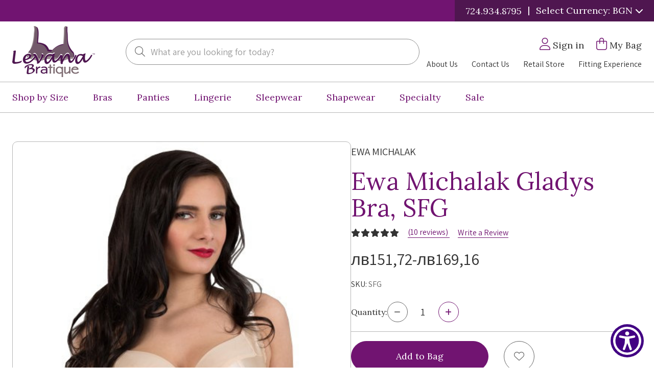

--- FILE ---
content_type: text/html; charset=UTF-8
request_url: https://www.levanabratique.com/ewa-michalak-gladys-bra-sfg/?setCurrencyId=38
body_size: 31823
content:



<!DOCTYPE html>
<html class="no-js" lang="en">
    <head>
				<title>Ewa Michalak Gladys Bra | Levana Bratique</title>   
        <link rel="dns-prefetch preconnect" href="https://cdn11.bigcommerce.com/s-29e3vwsjlv" crossorigin><link rel="dns-prefetch preconnect" href="https://fonts.googleapis.com/" crossorigin><link rel="dns-prefetch preconnect" href="https://fonts.gstatic.com/" crossorigin>
        <meta property="product:price:amount" content="151.72" /><meta property="product:price:currency" content="BGN" /><meta property="og:rating" content="5" /><meta property="og:url" content="https://www.levanabratique.com/ewa-michalak-gladys-bra-sfg/" /><meta property="og:site_name" content="Levana Bratique - bras in every shape and size" /><meta name="keywords" content="large cup bra, underwire bra, ewa michalak, unlined bra, pretty bra, supportive bra"><meta name="description" content="Unlined full coverage underwire bra from Ewa Michalak - beautiful and supportive!"><link rel='canonical' href='https://www.levanabratique.com/ewa-michalak-gladys-bra-sfg/' /><meta name='platform' content='bigcommerce.stencil' /><meta property="og:type" content="product" />
<meta property="og:title" content="Ewa Michalak Gladys Bra, SFG" />
<meta property="og:description" content="Unlined full coverage underwire bra from Ewa Michalak - beautiful and supportive!" />
<meta property="og:image" content="https://cdn11.bigcommerce.com/s-29e3vwsjlv/products/4174/images/2368/SF-Gladzioch-nude-close__49923.1468695189.500.659__75079.1734283569.386.513.jpg?c=1" />
<meta property="og:availability" content="instock" />
<meta property="pinterest:richpins" content="enabled" />
        
         

        <link href="https://cdn11.bigcommerce.com/s-29e3vwsjlv/product_images/favicon.jpg?t&#x3D;1677170113" rel="shortcut icon">
        <meta name="viewport" content="width=device-width, initial-scale=1">

        <script>
            document.documentElement.className = document.documentElement.className.replace('no-js', 'js');
        </script>

        <script>
    function browserSupportsAllFeatures() {
        return window.Promise
            && window.fetch
            && window.URL
            && window.URLSearchParams
            && window.WeakMap
            // object-fit support
            && ('objectFit' in document.documentElement.style);
    }

    function loadScript(src) {
        var js = document.createElement('script');
        js.src = src;
        js.onerror = function () {
            console.error('Failed to load polyfill script ' + src);
        };
        document.head.appendChild(js);
    }

    if (!browserSupportsAllFeatures()) {
        loadScript('https://cdn11.bigcommerce.com/s-29e3vwsjlv/stencil/398c1d30-80f1-013e-8329-2eaef308828c/e/eb3a4490-8e38-013d-a037-1afcf6699c73/dist/theme-bundle.polyfills.js');
    }
</script>
        <script>window.consentManagerTranslations = `{"locale":"en","locales":{"consent_manager.data_collection_warning":"en","consent_manager.accept_all_cookies":"en","consent_manager.gdpr_settings":"en","consent_manager.data_collection_preferences":"en","consent_manager.manage_data_collection_preferences":"en","consent_manager.use_data_by_cookies":"en","consent_manager.data_categories_table":"en","consent_manager.allow":"en","consent_manager.accept":"en","consent_manager.deny":"en","consent_manager.dismiss":"en","consent_manager.reject_all":"en","consent_manager.category":"en","consent_manager.purpose":"en","consent_manager.functional_category":"en","consent_manager.functional_purpose":"en","consent_manager.analytics_category":"en","consent_manager.analytics_purpose":"en","consent_manager.targeting_category":"en","consent_manager.advertising_category":"en","consent_manager.advertising_purpose":"en","consent_manager.essential_category":"en","consent_manager.esential_purpose":"en","consent_manager.yes":"en","consent_manager.no":"en","consent_manager.not_available":"en","consent_manager.cancel":"en","consent_manager.save":"en","consent_manager.back_to_preferences":"en","consent_manager.close_without_changes":"en","consent_manager.unsaved_changes":"en","consent_manager.by_using":"en","consent_manager.agree_on_data_collection":"en","consent_manager.change_preferences":"en","consent_manager.cancel_dialog_title":"en","consent_manager.privacy_policy":"en","consent_manager.allow_category_tracking":"en","consent_manager.disallow_category_tracking":"en"},"translations":{"consent_manager.data_collection_warning":"We use cookies (and other similar technologies) to collect data to improve your shopping experience.","consent_manager.accept_all_cookies":"Accept All Cookies","consent_manager.gdpr_settings":"Settings","consent_manager.data_collection_preferences":"Website Data Collection Preferences","consent_manager.manage_data_collection_preferences":"Manage Website Data Collection Preferences","consent_manager.use_data_by_cookies":" uses data collected by cookies and JavaScript libraries to improve your shopping experience.","consent_manager.data_categories_table":"The table below outlines how we use this data by category. To opt out of a category of data collection, select 'No' and save your preferences.","consent_manager.allow":"Allow","consent_manager.accept":"Accept","consent_manager.deny":"Deny","consent_manager.dismiss":"Dismiss","consent_manager.reject_all":"Reject all","consent_manager.category":"Category","consent_manager.purpose":"Purpose","consent_manager.functional_category":"Functional","consent_manager.functional_purpose":"Enables enhanced functionality, such as videos and live chat. If you do not allow these, then some or all of these functions may not work properly.","consent_manager.analytics_category":"Analytics","consent_manager.analytics_purpose":"Provide statistical information on site usage, e.g., web analytics so we can improve this website over time.","consent_manager.targeting_category":"Targeting","consent_manager.advertising_category":"Advertising","consent_manager.advertising_purpose":"Used to create profiles or personalize content to enhance your shopping experience.","consent_manager.essential_category":"Essential","consent_manager.esential_purpose":"Essential for the site and any requested services to work, but do not perform any additional or secondary function.","consent_manager.yes":"Yes","consent_manager.no":"No","consent_manager.not_available":"N/A","consent_manager.cancel":"Cancel","consent_manager.save":"Save","consent_manager.back_to_preferences":"Back to Preferences","consent_manager.close_without_changes":"You have unsaved changes to your data collection preferences. Are you sure you want to close without saving?","consent_manager.unsaved_changes":"You have unsaved changes","consent_manager.by_using":"By using our website, you're agreeing to our","consent_manager.agree_on_data_collection":"By using our website, you're agreeing to the collection of data as described in our ","consent_manager.change_preferences":"You can change your preferences at any time","consent_manager.cancel_dialog_title":"Are you sure you want to cancel?","consent_manager.privacy_policy":"Privacy Policy","consent_manager.allow_category_tracking":"Allow [CATEGORY_NAME] tracking","consent_manager.disallow_category_tracking":"Disallow [CATEGORY_NAME] tracking"}}`;</script>

        <script>
            window.lazySizesConfig = window.lazySizesConfig || {};
            window.lazySizesConfig.loadMode = 1;
        </script>
        <script async src="https://cdn11.bigcommerce.com/s-29e3vwsjlv/stencil/398c1d30-80f1-013e-8329-2eaef308828c/e/eb3a4490-8e38-013d-a037-1afcf6699c73/dist/theme-bundle.head_async.js"></script>
        
        <link href="https://fonts.googleapis.com/css?family=Montserrat:700,500,400%7CKarla:400&display=block" rel="stylesheet">
        
        <link rel="preconnect" href="https://fonts.googleapis.com">
				<link rel="preconnect" href="https://fonts.gstatic.com" crossorigin>
				<link href="https://fonts.googleapis.com/css2?family=Assistant:wght@400;700&family=Lora:ital@0;1&display=swap" rel="stylesheet">
        
				<script async src="https://cdn11.bigcommerce.com/s-29e3vwsjlv/stencil/398c1d30-80f1-013e-8329-2eaef308828c/e/eb3a4490-8e38-013d-a037-1afcf6699c73/dist/theme-bundle.font.js"></script>

        <link data-stencil-stylesheet href="https://cdn11.bigcommerce.com/s-29e3vwsjlv/stencil/398c1d30-80f1-013e-8329-2eaef308828c/e/eb3a4490-8e38-013d-a037-1afcf6699c73/css/theme-56fb9b10-ca84-013e-b8f4-7e3236a52136.css" rel="stylesheet">

        <!-- Start Tracking Code for analytics_googleanalytics4 -->

<script data-cfasync="false" src="https://cdn11.bigcommerce.com/shared/js/google_analytics4_bodl_subscribers-358423becf5d870b8b603a81de597c10f6bc7699.js" integrity="sha256-gtOfJ3Avc1pEE/hx6SKj/96cca7JvfqllWA9FTQJyfI=" crossorigin="anonymous"></script>
<script data-cfasync="false">
  (function () {
    window.dataLayer = window.dataLayer || [];

    function gtag(){
        dataLayer.push(arguments);
    }

    function initGA4(event) {
         function setupGtag() {
            function configureGtag() {
                gtag('js', new Date());
                gtag('set', 'developer_id.dMjk3Nj', true);
                gtag('config', 'G-0QH900WB7Q');
            }

            var script = document.createElement('script');

            script.src = 'https://www.googletagmanager.com/gtag/js?id=G-0QH900WB7Q';
            script.async = true;
            script.onload = configureGtag;

            document.head.appendChild(script);
        }

        setupGtag();

        if (typeof subscribeOnBodlEvents === 'function') {
            subscribeOnBodlEvents('G-0QH900WB7Q', false);
        }

        window.removeEventListener(event.type, initGA4);
    }

    

    var eventName = document.readyState === 'complete' ? 'consentScriptsLoaded' : 'DOMContentLoaded';
    window.addEventListener(eventName, initGA4, false);
  })()
</script>

<!-- End Tracking Code for analytics_googleanalytics4 -->

<!-- Start Tracking Code for analytics_siteverification -->

<meta name="google-site-verification" content="CGGewDNY1b_Tn5UVjIubancP7Brt81H_wwehMfSyowA" />

<!-- End Tracking Code for analytics_siteverification -->


<script type="text/javascript" src="https://checkout-sdk.bigcommerce.com/v1/loader.js" defer ></script>
<script src="https://www.google.com/recaptcha/api.js" async defer></script>
<script type="text/javascript">
var BCData = {"product_attributes":{"sku":"SFG","upc":null,"mpn":"SFG","gtin":null,"weight":null,"base":false,"image":null,"price":{"without_tax":{"formatted":"\u043b\u0432151,72","value":151.72,"currency":"BGN"},"tax_label":"Tax","sale_price_without_tax":{"formatted":"\u043b\u0432151,72","value":151.72,"currency":"BGN"},"price_range":{"min":{"without_tax":{"formatted":"\u043b\u0432151,72","value":151.72,"currency":"BGN"},"tax_label":"Tax"},"max":{"without_tax":{"formatted":"\u043b\u0432169,16","value":169.16,"currency":"BGN"},"tax_label":"Tax"}}},"out_of_stock_behavior":"hide_option","out_of_stock_message":"Out of stock","available_modifier_values":[],"available_variant_values":[37925,37937,37938,37945,37949,37954,37953,37957,37959,37964,37973,37974,37975,37982,37985,37988,37987,37997,37996,37998,37999,38000,38005,38007,38024,38035,38045,37927,37941,37952,37967,37981,37983,38016,38025,38028,38029,38030,38034,38039,38036,38040,38042,38041,38043,38044],"in_stock_attributes":[37925,37937,37938,37945,37949,37954,37953,37957,37959,37964,37973,37974,37975,37982,37985,37988,37987,37997,37996,37998,37999,38000,38005,38007,38024,38035,38045,37927,37941,37952,37967,37981,37983,38016,38025,38028,38029,38030,38034,38039,38036,38040,38042,38041,38043,38044],"selected_attributes":[],"stock":null,"instock":true,"stock_message":null,"purchasable":true,"purchasing_message":null,"call_for_price_message":null}};
</script>

 <script data-cfasync="false" src="https://microapps.bigcommerce.com/bodl-events/1.9.4/index.js" integrity="sha256-Y0tDj1qsyiKBRibKllwV0ZJ1aFlGYaHHGl/oUFoXJ7Y=" nonce="" crossorigin="anonymous"></script>
 <script data-cfasync="false" nonce="">

 (function() {
    function decodeBase64(base64) {
       const text = atob(base64);
       const length = text.length;
       const bytes = new Uint8Array(length);
       for (let i = 0; i < length; i++) {
          bytes[i] = text.charCodeAt(i);
       }
       const decoder = new TextDecoder();
       return decoder.decode(bytes);
    }
    window.bodl = JSON.parse(decodeBase64("[base64]"));
 })()

 </script>

<script nonce="">
(function () {
    var xmlHttp = new XMLHttpRequest();

    xmlHttp.open('POST', 'https://bes.gcp.data.bigcommerce.com/nobot');
    xmlHttp.setRequestHeader('Content-Type', 'application/json');
    xmlHttp.send('{"store_id":"1002824276","timezone_offset":"-4.0","timestamp":"2026-01-23T07:11:42.34421000Z","visit_id":"225dc7a0-414a-4bc5-9eab-2e4c1f95034c","channel_id":1}');
})();
</script>

        <script>bcJsContext = "{\"productId\":4174,\"themeSettings\":{\"optimizedCheckout-formChecklist-color\":\"#333333\",\"homepage_new_products_column_count\":4,\"optimizedCheckout-buttonPrimary-backgroundColorActive\":\"#000000\",\"card--alternate-color--hover\":\"#ffffff\",\"optimizedCheckout-colorFocus\":\"#4496f6\",\"fontSize-root\":14,\"show_accept_amex\":false,\"optimizedCheckout-buttonPrimary-borderColorDisabled\":\"transparent\",\"homepage_top_products_count\":12,\"brandpage_products_per_page\":36,\"color-secondaryDarker\":\"#cccccc\",\"navUser-color\":\"#333333\",\"color-textBase--active\":\"#757575\",\"social_icon_placement_bottom\":\"bottom_none\",\"show_powered_by\":false,\"show_accept_amazonpay\":false,\"fontSize-h4\":28,\"checkRadio-borderColor\":\"#8f8f8f\",\"color-primaryDarker\":\"#333333\",\"optimizedCheckout-buttonPrimary-colorHover\":\"#ffffff\",\"brand_size\":\"190x250\",\"optimizedCheckout-logo-position\":\"left\",\"optimizedCheckout-discountBanner-backgroundColor\":\"#e5e5e5\",\"color-textLink--hover\":\"#757575\",\"pdp-sale-price-label\":\"\",\"optimizedCheckout-buttonSecondary-backgroundColorHover\":\"#f5f5f5\",\"optimizedCheckout-headingPrimary-font\":\"Google_Montserrat_700\",\"logo_size\":\"250x100\",\"optimizedCheckout-formField-backgroundColor\":\"#ffffff\",\"footer-backgroundColor\":\"#ffffff\",\"navPages-color\":\"#333333\",\"productpage_reviews_count\":9,\"optimizedCheckout-step-borderColor\":\"#dddddd\",\"show_accept_paypal\":false,\"paymentbuttons-paypal-label\":\"checkout\",\"paymentbuttons-paypal-shape\":\"rect\",\"optimizedCheckout-discountBanner-textColor\":\"#333333\",\"pdp-retail-price-label\":\"\",\"optimizedCheckout-buttonPrimary-font\":\"Google_Montserrat_500\",\"optimizedCheckout-backgroundImage-size\":\"1000x400\",\"pdp_sold_out_label\":\"\",\"carousel-dot-color\":\"#333333\",\"button--disabled-backgroundColor\":\"#cccccc\",\"blockquote-cite-font-color\":\"#999999\",\"optimizedCheckout-formField-shadowColor\":\"transparent\",\"categorypage_products_per_page\":36,\"container-fill-base\":\"#ffffff\",\"homepage_featured_products_column_count\":4,\"button--default-color\":\"#666666\",\"pace-progress-backgroundColor\":\"#999999\",\"color-textLink--active\":\"#757575\",\"optimizedCheckout-loadingToaster-backgroundColor\":\"#333333\",\"color-textHeading\":\"#444444\",\"show_accept_discover\":false,\"optimizedCheckout-formField-errorColor\":\"#d14343\",\"spinner-borderColor-dark\":\"#999999\",\"input-font-color\":\"#666666\",\"select-bg-color\":\"#ffffff\",\"show_accept_mastercard\":false,\"show_custom_fields_tabs\":false,\"color_text_product_sale_badges\":\"#ffffff\",\"optimizedCheckout-link-font\":\"Google_Montserrat_500\",\"homepage_show_carousel_arrows\":true,\"supported_payment_methods\":[\"card\",\"paypal\",\"bank\"],\"carousel-arrow-bgColor\":\"#ffffff\",\"lazyload_mode\":\"lazyload+lqip\",\"carousel-title-color\":\"#444444\",\"show_accept_googlepay\":false,\"card--alternate-borderColor\":\"#ffffff\",\"homepage_new_products_count\":0,\"button--disabled-color\":\"#ffffff\",\"color-grey\":\"#999999\",\"body-font\":\"Google_Karla_400\",\"paymentbuttons-paypal-accelerated-content-font-weight\":\"400\",\"carousel-play-pause-button-textColor--hover\":\"#474747\",\"color_hover_product_sale_badges\":\"#000000\",\"color-primaryDark\":\"#666666\",\"pdp_sale_badge_label\":\"\",\"optimizedCheckout-buttonPrimary-borderColorActive\":\"transparent\",\"navPages-subMenu-backgroundColor\":\"#e5e5e5\",\"show_quick_payment_buttons\":true,\"optimizedCheckout-step-textColor\":\"#ffffff\",\"button--primary-backgroundColor\":\"#444444\",\"optimizedCheckout-formField-borderColor\":\"#cccccc\",\"checkRadio-color\":\"#333333\",\"show_product_dimensions\":false,\"optimizedCheckout-link-color\":\"#476bef\",\"card-figcaption-button-background\":\"#ffffff\",\"icon-color-hover\":\"#999999\",\"optimizedCheckout-headingSecondary-font\":\"Google_Montserrat_700\",\"headings-font\":\"Google_Montserrat_400\",\"label-backgroundColor\":\"#cccccc\",\"button--primary-backgroundColorHover\":\"#666666\",\"show_product_reviews\":true,\"button--default-borderColor\":\"#8F8F8F\",\"pdp-non-sale-price-label\":\"\",\"button--disabled-borderColor\":\"transparent\",\"label-color\":\"#ffffff\",\"optimizedCheckout-headingSecondary-color\":\"#333333\",\"select-arrow-color\":\"#757575\",\"logo_fontSize\":28,\"alert-backgroundColor\":\"#ffffff\",\"optimizedCheckout-logo-size\":\"250x100\",\"default_image_brand\":\"img/BrandDefault.gif\",\"card-title-color\":\"#333333\",\"carousel-arrow-color--hover\":\"#474747\",\"product_list_display_mode\":\"grid\",\"optimizedCheckout-link-hoverColor\":\"#002fe1\",\"paymentbanners-cartpage-logo-type\":\"primary\",\"fontSize-h5\":28,\"product_size\":\"700x700\",\"paymentbuttons-paypal-color\":\"gold\",\"homepage_show_carousel\":true,\"optimizedCheckout-body-backgroundColor\":\"#ffffff\",\"carousel-arrow-borderColor\":\"#ffffff\",\"button--default-borderColorActive\":\"#757575\",\"header-backgroundColor\":\"#ffffff\",\"color_badge_product_sold_out_badges\":\"#007dc6\",\"color-greyDarkest\":\"#000000\",\"color_badge_product_sale_badges\":\"#007dc6\",\"price_ranges\":true,\"productpage_videos_count\":8,\"color-greyDark\":\"#666666\",\"optimizedCheckout-buttonSecondary-borderColorHover\":\"#999999\",\"optimizedCheckout-discountBanner-iconColor\":\"#333333\",\"optimizedCheckout-buttonSecondary-borderColor\":\"#cccccc\",\"optimizedCheckout-loadingToaster-textColor\":\"#ffffff\",\"optimizedCheckout-buttonPrimary-colorDisabled\":\"#ffffff\",\"optimizedCheckout-formField-placeholderColor\":\"#999999\",\"navUser-color-hover\":\"#757575\",\"icon-ratingFull\":\"#474747\",\"default_image_gift_certificate\":\"img/GiftCertificate.png\",\"color-textBase--hover\":\"#757575\",\"color-errorLight\":\"#ffdddd\",\"social_icon_placement_top\":false,\"blog_size\":\"190x250\",\"shop_by_price_visibility\":true,\"optimizedCheckout-buttonSecondary-colorActive\":\"#000000\",\"paymentbanners-proddetailspage-color\":\"white\",\"color-warningLight\":\"#fffdea\",\"show_product_weight\":true,\"paymentbuttons-provider-sorting\":[\"paypal\",\"paypal-credit\"],\"optimizedCheckout-orderSummary-backgroundColor\":\"#ffffff\",\"button--default-colorActive\":\"#000000\",\"masterpass-button-color\":\"black\",\"color-info\":\"#B7B7B7\",\"paymentbuttons-paypal-accelerated-content-font-family\":\"Montserrat, Arial, Helvetica, sans-serif\",\"show_product_quick_view\":false,\"button--default-borderColorHover\":\"#474747\",\"card--alternate-backgroundColor\":\"#ffffff\",\"hide_content_navigation\":false,\"amazon-button-color\":\"Gold\",\"optimizedCheckout-formChecklist-backgroundColorSelected\":\"#f5f5f5\",\"pdp-price-label\":\"\",\"show_copyright_footer\":true,\"swatch_option_size\":\"22x22\",\"optimizedCheckout-orderSummary-borderColor\":\"#dddddd\",\"optimizedCheckout-show-logo\":\"none\",\"carousel-description-color\":\"#333333\",\"optimizedCheckout-formChecklist-backgroundColor\":\"#ffffff\",\"fontSize-h2\":36,\"optimizedCheckout-step-backgroundColor\":\"#757575\",\"color-textBase\":\"#333333\",\"color-warning\":\"#f1a500\",\"paymentbuttons-paypal-accelerated-content-color\":\"white\",\"productgallery_size\":\"500x659\",\"carousel-play-pause-button-textColor\":\"8f8f8f\",\"optimizedCheckout-headingPrimary-color\":\"#333333\",\"alert-color\":\"#333333\",\"shop_by_brand_show_footer\":true,\"card-figcaption-button-color\":\"#333333\",\"paymentbuttons-paypal-accelerated-content-label\":\"checkout\",\"searchpage_products_per_page\":36,\"color-textSecondary--active\":\"#333333\",\"optimizedCheckout-formField-inputControlColor\":\"#476bef\",\"optimizedCheckout-contentPrimary-color\":\"#333333\",\"optimizedCheckout-buttonSecondary-font\":\"Google_Montserrat_500\",\"storeName-color\":\"#333333\",\"optimizedCheckout-backgroundImage\":\"\",\"form-label-font-color\":\"#666666\",\"color-greyLightest\":\"#e5e5e5\",\"optimizedCheckout-header-backgroundColor\":\"#f5f5f5\",\"productpage_related_products_count\":12,\"optimizedCheckout-buttonSecondary-backgroundColorActive\":\"#e5e5e5\",\"color-textLink\":\"#333333\",\"color-greyLighter\":\"#cccccc\",\"paymentbanners-homepage-ratio\":\"8x1\",\"color-secondaryDark\":\"#e5e5e5\",\"fontSize-h6\":20,\"carousel-arrow-color\":\"#8f8f8f\",\"productpage_similar_by_views_count\":12,\"pdp-custom-fields-tab-label\":\"\",\"afterpay-button-color\":\"black-mint\",\"optimizedCheckout-buttonPrimary-color\":\"#ffffff\",\"show_product_swatch_names\":true,\"input-bg-color\":\"#ffffff\",\"loadingOverlay-backgroundColor\":\"#ffffff\",\"paymentbanners-proddetailspage-ratio\":\"8x1\",\"navPages-subMenu-separatorColor\":\"#cccccc\",\"navPages-color-hover\":\"#757575\",\"color-infoLight\":\"#dfdfdf\",\"paymentbanners-homepage-color\":\"white\",\"googlepay-button-color\":\"black\",\"product_sale_badges\":\"none\",\"default_image_product\":\"img/ProductDefault.png\",\"navUser-dropdown-borderColor\":\"#cccccc\",\"optimizedCheckout-buttonPrimary-colorActive\":\"#ffffff\",\"color-greyMedium\":\"#757575\",\"optimizedCheckout-formChecklist-borderColor\":\"#cccccc\",\"fontSize-h1\":60,\"homepage_featured_products_count\":12,\"color-greyLight\":\"#999999\",\"paymentbuttons-paypal-accelerated-border-color\":\"black\",\"optimizedCheckout-logo\":\"\",\"icon-ratingEmpty\":\"#8F8F8F\",\"show_product_details_tabs\":false,\"icon-color\":\"#757575\",\"checkout-paymentbuttons-paypal-shape\":\"rect\",\"overlay-backgroundColor\":\"#333333\",\"input-border-color-active\":\"#474747\",\"hide_contact_us_page_heading\":false,\"container-fill-dark\":\"#e5e5e5\",\"product_sold_out_badges\":\"none\",\"homepage_show_carousel_play_pause_button\":false,\"optimizedCheckout-buttonPrimary-backgroundColorDisabled\":\"#cccccc\",\"button--primary-color\":\"#ffffff\",\"focusTooltip-backgroundColor\":\"#313440\",\"optimizedCheckout-buttonPrimary-borderColorHover\":\"transparent\",\"color-successLight\":\"#d5ffd8\",\"color-greyDarker\":\"#333333\",\"paymentbuttons-number-of-buttons\":1,\"color-success\":\"#C961C9\",\"spinner-borderColor-light\":\"#ffffff\",\"zoom_size\":\"1280x1280\",\"color-white\":\"#ffffff\",\"color_hover_product_sold_out_badges\":\"#000000\",\"optimizedCheckout-buttonSecondary-backgroundColor\":\"#ffffff\",\"productview_thumb_size\":\"50x50\",\"fontSize-h3\":32,\"optimizedCheckout-header-borderColor\":\"#dddddd\",\"paymentbuttons-container\":\"medium\",\"carousel-dot-color-active\":\"#757575\",\"input-border-color\":\"#8F8F8F\",\"optimizedCheckout-buttonPrimary-backgroundColor\":\"#333333\",\"color-secondary\":\"#4F1650\",\"carousel-play-pause-button-borderColor\":\"#ffffff\",\"carousel-bgColor\":\"#ffffff\",\"checkout-paymentbuttons-paypal-color\":\"black\",\"button--primary-backgroundColorActive\":\"#000000\",\"color-textSecondary--hover\":\"#333333\",\"color-whitesBase\":\"#e5e5e5\",\"body-bg\":\"#ffffff\",\"dropdown--quickSearch-backgroundColor\":\"#e5e5e5\",\"optimizedCheckout-contentSecondary-font\":\"Google_Montserrat_500\",\"navUser-dropdown-backgroundColor\":\"#ffffff\",\"color-primary\":\"#711471\",\"optimizedCheckout-contentPrimary-font\":\"Google_Montserrat_500\",\"supported_card_type_icons\":[\"american_express\",\"diners_club\",\"discover\",\"mastercard\",\"unionpay\",\"visa\"],\"navigation_design\":\"simple\",\"optimizedCheckout-formField-textColor\":\"#333333\",\"color-black\":\"#ffffff\",\"focusTooltip-textColor\":\"#ffffff\",\"homepage_top_products_column_count\":4,\"hide_page_heading\":false,\"checkout-paymentbuttons-paypal-size\":\"large\",\"optimizedCheckout-buttonSecondary-colorHover\":\"#333333\",\"button--primary-colorActive\":\"#ffffff\",\"paymentbanners-cartpage-logo-position\":\"left\",\"homepage_stretch_carousel_images\":false,\"optimizedCheckout-contentSecondary-color\":\"#757575\",\"card-title-color-hover\":\"#757575\",\"checkout-paymentbuttons-paypal-label\":\"pay\",\"applePay-button\":\"black\",\"thumb_size\":\"100x100\",\"hide_breadcrumbs\":false,\"show_accept_klarna\":false,\"optimizedCheckout-buttonPrimary-borderColor\":\"#333333\",\"navUser-indicator-backgroundColor\":\"#333333\",\"optimizedCheckout-buttonSecondary-borderColorActive\":\"#757575\",\"hide_blog_page_heading\":false,\"optimizedCheckout-header-textColor\":\"#333333\",\"hide_category_page_heading\":false,\"optimizedCheckout-show-backgroundImage\":false,\"color-primaryLight\":\"#999999\",\"banner--deafault-backgroundColor\":\"#707070\",\"show_accept_visa\":false,\"logo-position\":\"center\",\"carousel-dot-bgColor\":\"#ffffff\",\"optimizedCheckout-form-textColor\":\"#666666\",\"paymentbuttons-paypal-accelerated-checkout-color\":\"#444\",\"optimizedCheckout-buttonSecondary-color\":\"#333333\",\"button--icon-svg-color\":\"#757575\",\"alert-color-alt\":\"#ffffff\",\"color_text_product_sold_out_badges\":\"#ffffff\",\"button--default-colorHover\":\"#333333\",\"checkRadio-backgroundColor\":\"#ffffff\",\"optimizedCheckout-buttonPrimary-backgroundColorHover\":\"#666666\",\"carousel-play-pause-button-bgColor\":\"#ffffff\",\"input-disabled-bg\":\"#ffffff\",\"paymentbanners-cartpage-text-color\":\"black\",\"dropdown--wishList-backgroundColor\":\"#ffffff\",\"container-border-global-color-base\":\"#e5e5e5\",\"productthumb_size\":\"100x100\",\"button--primary-colorHover\":\"#ffffff\",\"color-error\":\"#666666\",\"homepage_blog_posts_count\":3,\"color-textSecondary\":\"#757575\",\"gallery_size\":\"300x300\"},\"zoomSize\":\"1280x1280\",\"productSize\":\"700x700\",\"genericError\":\"Oops! Something went wrong.\",\"urls\":{\"home\":\"https://www.levanabratique.com/\",\"account\":{\"index\":\"/account.php\",\"orders\":{\"all\":\"/account.php?action=order_status\",\"completed\":\"/account.php?action=view_orders\",\"save_new_return\":\"/account.php?action=save_new_return\"},\"update_action\":\"/account.php?action=update_account\",\"returns\":\"/account.php?action=view_returns\",\"addresses\":\"/account.php?action=address_book\",\"inbox\":\"/account.php?action=inbox\",\"send_message\":\"/account.php?action=send_message\",\"add_address\":\"/account.php?action=add_shipping_address\",\"wishlists\":{\"all\":\"/wishlist.php\",\"add\":\"/wishlist.php?action=addwishlist\",\"edit\":\"/wishlist.php?action=editwishlist\",\"delete\":\"/wishlist.php?action=deletewishlist\"},\"details\":\"/account.php?action=account_details\",\"recent_items\":\"/account.php?action=recent_items\"},\"brands\":\"https://www.levanabratique.com/brands/\",\"gift_certificate\":{\"purchase\":\"/giftcertificates.php\",\"redeem\":\"/giftcertificates.php?action=redeem\",\"balance\":\"/giftcertificates.php?action=balance\"},\"auth\":{\"login\":\"/login.php\",\"check_login\":\"/login.php?action=check_login\",\"create_account\":\"/login.php?action=create_account\",\"save_new_account\":\"/login.php?action=save_new_account\",\"forgot_password\":\"/login.php?action=reset_password\",\"send_password_email\":\"/login.php?action=send_password_email\",\"save_new_password\":\"/login.php?action=save_new_password\",\"logout\":\"/login.php?action=logout\"},\"product\":{\"post_review\":\"/postreview.php\"},\"cart\":\"/cart.php\",\"checkout\":{\"single_address\":\"/checkout\",\"multiple_address\":\"/checkout.php?action=multiple\"},\"rss\":{\"products\":[]},\"contact_us_submit\":\"/pages.php?action=sendContactForm\",\"search\":\"/search.php\",\"compare\":\"/compare\",\"sitemap\":\"/sitemap.php\",\"subscribe\":{\"action\":\"/subscribe.php\"}},\"secureBaseUrl\":\"https://www.levanabratique.com\",\"cartId\":null,\"template\":\"pages/product\",\"validationDictionaryJSON\":\"{\\\"locale\\\":\\\"en\\\",\\\"locales\\\":{\\\"validation_messages.valid_email\\\":\\\"en\\\",\\\"validation_messages.password\\\":\\\"en\\\",\\\"validation_messages.password_match\\\":\\\"en\\\",\\\"validation_messages.invalid_password\\\":\\\"en\\\",\\\"validation_messages.field_not_blank\\\":\\\"en\\\",\\\"validation_messages.certificate_amount\\\":\\\"en\\\",\\\"validation_messages.certificate_amount_range\\\":\\\"en\\\",\\\"validation_messages.price_min_evaluation\\\":\\\"en\\\",\\\"validation_messages.price_max_evaluation\\\":\\\"en\\\",\\\"validation_messages.price_min_not_entered\\\":\\\"en\\\",\\\"validation_messages.price_max_not_entered\\\":\\\"en\\\",\\\"validation_messages.price_invalid_value\\\":\\\"en\\\",\\\"validation_messages.invalid_gift_certificate\\\":\\\"en\\\"},\\\"translations\\\":{\\\"validation_messages.valid_email\\\":\\\"Valid Email Required\\\",\\\"validation_messages.password\\\":\\\"Password Required\\\",\\\"validation_messages.password_match\\\":\\\"Passwords Must Match\\\",\\\"validation_messages.invalid_password\\\":\\\"Passwords must be at least 7 characters and contain both alphabetic and numeric characters.\\\",\\\"validation_messages.field_not_blank\\\":\\\" Required\\\",\\\"validation_messages.certificate_amount\\\":\\\"Gift Certificate Amount Required\\\",\\\"validation_messages.certificate_amount_range\\\":\\\"You must enter a certificate amount between [MIN] and [MAX]\\\",\\\"validation_messages.price_min_evaluation\\\":\\\"Min. Price must be less than Max. Price\\\",\\\"validation_messages.price_max_evaluation\\\":\\\"Min. Price must be less than Max. Price\\\",\\\"validation_messages.price_min_not_entered\\\":\\\"Min. Price Required\\\",\\\"validation_messages.price_max_not_entered\\\":\\\"Max. Price Required\\\",\\\"validation_messages.price_invalid_value\\\":\\\"Input must be greater than 0\\\",\\\"validation_messages.invalid_gift_certificate\\\":\\\"Valid Certificate Code Required\\\"}}\",\"validationFallbackDictionaryJSON\":\"{\\\"locale\\\":\\\"en\\\",\\\"locales\\\":{\\\"validation_fallback_messages.valid_email\\\":\\\"en\\\",\\\"validation_fallback_messages.password\\\":\\\"en\\\",\\\"validation_fallback_messages.password_match\\\":\\\"en\\\",\\\"validation_fallback_messages.invalid_password\\\":\\\"en\\\",\\\"validation_fallback_messages.field_not_blank\\\":\\\"en\\\",\\\"validation_fallback_messages.certificate_amount\\\":\\\"en\\\",\\\"validation_fallback_messages.certificate_amount_range\\\":\\\"en\\\",\\\"validation_fallback_messages.price_min_evaluation\\\":\\\"en\\\",\\\"validation_fallback_messages.price_max_evaluation\\\":\\\"en\\\",\\\"validation_fallback_messages.price_min_not_entered\\\":\\\"en\\\",\\\"validation_fallback_messages.price_max_not_entered\\\":\\\"en\\\",\\\"validation_fallback_messages.price_invalid_value\\\":\\\"en\\\",\\\"validation_fallback_messages.invalid_gift_certificate\\\":\\\"en\\\"},\\\"translations\\\":{\\\"validation_fallback_messages.valid_email\\\":\\\"Valid Email Required\\\",\\\"validation_fallback_messages.password\\\":\\\"Password Required\\\",\\\"validation_fallback_messages.password_match\\\":\\\"Passwords Must Match\\\",\\\"validation_fallback_messages.invalid_password\\\":\\\"Passwords must be at least 7 characters and contain both alphabetic and numeric characters.\\\",\\\"validation_fallback_messages.field_not_blank\\\":\\\" Required\\\",\\\"validation_fallback_messages.certificate_amount\\\":\\\"Gift Certificate Amount Required\\\",\\\"validation_fallback_messages.certificate_amount_range\\\":\\\"You must enter a certificate amount between [MIN] and [MAX]\\\",\\\"validation_fallback_messages.price_min_evaluation\\\":\\\"Min. Price must be less than Max. Price\\\",\\\"validation_fallback_messages.price_max_evaluation\\\":\\\"Min. Price must be less than Max. Price\\\",\\\"validation_fallback_messages.price_min_not_entered\\\":\\\"Min. Price Required\\\",\\\"validation_fallback_messages.price_max_not_entered\\\":\\\"Max. Price Required\\\",\\\"validation_fallback_messages.price_invalid_value\\\":\\\"Input must be greater than 0\\\",\\\"validation_fallback_messages.invalid_gift_certificate\\\":\\\"Valid Certificate Code Required\\\"}}\",\"validationDefaultDictionaryJSON\":\"{\\\"locale\\\":\\\"en\\\",\\\"locales\\\":{\\\"validation_default_messages.valid_email\\\":\\\"en\\\",\\\"validation_default_messages.password\\\":\\\"en\\\",\\\"validation_default_messages.password_match\\\":\\\"en\\\",\\\"validation_default_messages.invalid_password\\\":\\\"en\\\",\\\"validation_default_messages.field_not_blank\\\":\\\"en\\\",\\\"validation_default_messages.certificate_amount\\\":\\\"en\\\",\\\"validation_default_messages.certificate_amount_range\\\":\\\"en\\\",\\\"validation_default_messages.price_min_evaluation\\\":\\\"en\\\",\\\"validation_default_messages.price_max_evaluation\\\":\\\"en\\\",\\\"validation_default_messages.price_min_not_entered\\\":\\\"en\\\",\\\"validation_default_messages.price_max_not_entered\\\":\\\"en\\\",\\\"validation_default_messages.price_invalid_value\\\":\\\"en\\\",\\\"validation_default_messages.invalid_gift_certificate\\\":\\\"en\\\"},\\\"translations\\\":{\\\"validation_default_messages.valid_email\\\":\\\"Valid Email Required\\\",\\\"validation_default_messages.password\\\":\\\"Password Required\\\",\\\"validation_default_messages.password_match\\\":\\\"Passwords Must Match\\\",\\\"validation_default_messages.invalid_password\\\":\\\"Passwords must be at least 7 characters and contain both alphabetic and numeric characters.\\\",\\\"validation_default_messages.field_not_blank\\\":\\\"Required\\\",\\\"validation_default_messages.certificate_amount\\\":\\\"Gift Certificate Amount Required\\\",\\\"validation_default_messages.certificate_amount_range\\\":\\\"You must enter a certificate amount between [MIN] and [MAX]\\\",\\\"validation_default_messages.price_min_evaluation\\\":\\\"Min. Price must be less than Max. Price\\\",\\\"validation_default_messages.price_max_evaluation\\\":\\\"Min. Price must be less than Max. Price\\\",\\\"validation_default_messages.price_min_not_entered\\\":\\\"Min. Price Required\\\",\\\"validation_default_messages.price_max_not_entered\\\":\\\"Max. Price Required\\\",\\\"validation_default_messages.price_invalid_value\\\":\\\"Input must be greater than 0\\\",\\\"validation_default_messages.invalid_gift_certificate\\\":\\\"Valid Certificate Code Required\\\"}}\",\"carouselArrowAndDotAriaLabel\":\"Go to slide [SLIDE_NUMBER] of [SLIDES_QUANTITY]\",\"carouselActiveDotAriaLabel\":\"active\",\"carouselContentAnnounceMessage\":\"You are currently on slide [SLIDE_NUMBER] of [SLIDES_QUANTITY]\",\"storefrontAPIToken\":\"eyJ0eXAiOiJKV1QiLCJhbGciOiJFUzI1NiJ9.[base64].Zt-DAMRXN5YiN8j636tI9kkSUC0mOXytxGdcCqMi9jZHh0BR2fQQX9s60OsgD4B4Sry3mQR2DmMktjmm_1gQcg\"}";</script>
    </head>
    
    <body class="page_type-product template_file-pages_product  ">
    	<div id="evenflow">
        <svg data-src="https://cdn11.bigcommerce.com/s-29e3vwsjlv/stencil/398c1d30-80f1-013e-8329-2eaef308828c/e/eb3a4490-8e38-013d-a037-1afcf6699c73/img/icon-sprite.svg" class="icons-svg-sprite"></svg>

        <div role="complementary" aria-label="banner setion">
	<a href="#main-content" class="skip-to-main-link">Skip to main content</a>
</div>
<header class="header" role="banner">
		<div id="sitewide-banner-top" class="top-banner" aria-label="top banner">
			<div class="promo"></div>
			<div class="banner-right">
				<p><a href-="tel:7249348795">724.934.8795</a></p> <span class="pipe">|</span> <ul class="currencySelector navUser">
    <li>
        <a class="has-dropdown navUser-action--currencySelector"
           href="#"
           data-dropdown="currencySelection"
           aria-controls="currencySelection"
           aria-expanded="false"
        >
            Select Currency: BGN
            <i class="fas fa-chevron-down"></i>
        </a>
        <div class="dropdown-menu" id="currencySelection" data-dropdown-content aria-hidden="true" tabindex="-1">
            <ul>
            <li class="dropdown-menu-item">
                <a href="https://www.levanabratique.com/ewa-michalak-gladys-bra-sfg/?setCurrencyId=1"
                   data-currency-code="USD"
                   data-cart-currency-switch-url="https://www.levanabratique.com/cart/change-currency"
                   data-warning="Promotions and gift certificates that don&#x27;t apply to the new currency will be removed from your bag. Are you sure you want to continue?"
                >
                    USD
                </a>
            </li>
            <li class="dropdown-menu-item">
                <a href="https://www.levanabratique.com/ewa-michalak-gladys-bra-sfg/?setCurrencyId=2"
                   data-currency-code="RUB"
                   data-cart-currency-switch-url="https://www.levanabratique.com/cart/change-currency"
                   data-warning="Promotions and gift certificates that don&#x27;t apply to the new currency will be removed from your bag. Are you sure you want to continue?"
                >
                    RUB
                </a>
            </li>
            <li class="dropdown-menu-item">
                <a href="https://www.levanabratique.com/ewa-michalak-gladys-bra-sfg/?setCurrencyId=3"
                   data-currency-code="EUR"
                   data-cart-currency-switch-url="https://www.levanabratique.com/cart/change-currency"
                   data-warning="Promotions and gift certificates that don&#x27;t apply to the new currency will be removed from your bag. Are you sure you want to continue?"
                >
                    EUR
                </a>
            </li>
            <li class="dropdown-menu-item">
                <a href="https://www.levanabratique.com/ewa-michalak-gladys-bra-sfg/?setCurrencyId=4"
                   data-currency-code="CAD"
                   data-cart-currency-switch-url="https://www.levanabratique.com/cart/change-currency"
                   data-warning="Promotions and gift certificates that don&#x27;t apply to the new currency will be removed from your bag. Are you sure you want to continue?"
                >
                    CAD
                </a>
            </li>
            <li class="dropdown-menu-item">
                <a href="https://www.levanabratique.com/ewa-michalak-gladys-bra-sfg/?setCurrencyId=5"
                   data-currency-code="GBP"
                   data-cart-currency-switch-url="https://www.levanabratique.com/cart/change-currency"
                   data-warning="Promotions and gift certificates that don&#x27;t apply to the new currency will be removed from your bag. Are you sure you want to continue?"
                >
                    GBP
                </a>
            </li>
            <li class="dropdown-menu-item">
                <a href="https://www.levanabratique.com/ewa-michalak-gladys-bra-sfg/?setCurrencyId=6"
                   data-currency-code="BDT"
                   data-cart-currency-switch-url="https://www.levanabratique.com/cart/change-currency"
                   data-warning="Promotions and gift certificates that don&#x27;t apply to the new currency will be removed from your bag. Are you sure you want to continue?"
                >
                    BDT
                </a>
            </li>
            <li class="dropdown-menu-item">
                <a href="https://www.levanabratique.com/ewa-michalak-gladys-bra-sfg/?setCurrencyId=7"
                   data-currency-code="CHF"
                   data-cart-currency-switch-url="https://www.levanabratique.com/cart/change-currency"
                   data-warning="Promotions and gift certificates that don&#x27;t apply to the new currency will be removed from your bag. Are you sure you want to continue?"
                >
                    CHF
                </a>
            </li>
            <li class="dropdown-menu-item">
                <a href="https://www.levanabratique.com/ewa-michalak-gladys-bra-sfg/?setCurrencyId=8"
                   data-currency-code="NGN"
                   data-cart-currency-switch-url="https://www.levanabratique.com/cart/change-currency"
                   data-warning="Promotions and gift certificates that don&#x27;t apply to the new currency will be removed from your bag. Are you sure you want to continue?"
                >
                    NGN
                </a>
            </li>
            <li class="dropdown-menu-item">
                <a href="https://www.levanabratique.com/ewa-michalak-gladys-bra-sfg/?setCurrencyId=9"
                   data-currency-code="JPY"
                   data-cart-currency-switch-url="https://www.levanabratique.com/cart/change-currency"
                   data-warning="Promotions and gift certificates that don&#x27;t apply to the new currency will be removed from your bag. Are you sure you want to continue?"
                >
                    JPY
                </a>
            </li>
            <li class="dropdown-menu-item">
                <a href="https://www.levanabratique.com/ewa-michalak-gladys-bra-sfg/?setCurrencyId=10"
                   data-currency-code="BRL"
                   data-cart-currency-switch-url="https://www.levanabratique.com/cart/change-currency"
                   data-warning="Promotions and gift certificates that don&#x27;t apply to the new currency will be removed from your bag. Are you sure you want to continue?"
                >
                    BRL
                </a>
            </li>
            <li class="dropdown-menu-item">
                <a href="https://www.levanabratique.com/ewa-michalak-gladys-bra-sfg/?setCurrencyId=11"
                   data-currency-code="AUD"
                   data-cart-currency-switch-url="https://www.levanabratique.com/cart/change-currency"
                   data-warning="Promotions and gift certificates that don&#x27;t apply to the new currency will be removed from your bag. Are you sure you want to continue?"
                >
                    AUD
                </a>
            </li>
            <li class="dropdown-menu-item">
                <a href="https://www.levanabratique.com/ewa-michalak-gladys-bra-sfg/?setCurrencyId=12"
                   data-currency-code="NOK"
                   data-cart-currency-switch-url="https://www.levanabratique.com/cart/change-currency"
                   data-warning="Promotions and gift certificates that don&#x27;t apply to the new currency will be removed from your bag. Are you sure you want to continue?"
                >
                    NOK
                </a>
            </li>
            <li class="dropdown-menu-item">
                <a href="https://www.levanabratique.com/ewa-michalak-gladys-bra-sfg/?setCurrencyId=13"
                   data-currency-code="SEK"
                   data-cart-currency-switch-url="https://www.levanabratique.com/cart/change-currency"
                   data-warning="Promotions and gift certificates that don&#x27;t apply to the new currency will be removed from your bag. Are you sure you want to continue?"
                >
                    SEK
                </a>
            </li>
            <li class="dropdown-menu-item">
                <a href="https://www.levanabratique.com/ewa-michalak-gladys-bra-sfg/?setCurrencyId=14"
                   data-currency-code="LKR"
                   data-cart-currency-switch-url="https://www.levanabratique.com/cart/change-currency"
                   data-warning="Promotions and gift certificates that don&#x27;t apply to the new currency will be removed from your bag. Are you sure you want to continue?"
                >
                    LKR
                </a>
            </li>
            <li class="dropdown-menu-item">
                <a href="https://www.levanabratique.com/ewa-michalak-gladys-bra-sfg/?setCurrencyId=15"
                   data-currency-code="IDR"
                   data-cart-currency-switch-url="https://www.levanabratique.com/cart/change-currency"
                   data-warning="Promotions and gift certificates that don&#x27;t apply to the new currency will be removed from your bag. Are you sure you want to continue?"
                >
                    IDR
                </a>
            </li>
            <li class="dropdown-menu-item">
                <a href="https://www.levanabratique.com/ewa-michalak-gladys-bra-sfg/?setCurrencyId=16"
                   data-currency-code="NPR"
                   data-cart-currency-switch-url="https://www.levanabratique.com/cart/change-currency"
                   data-warning="Promotions and gift certificates that don&#x27;t apply to the new currency will be removed from your bag. Are you sure you want to continue?"
                >
                    NPR
                </a>
            </li>
            <li class="dropdown-menu-item">
                <a href="https://www.levanabratique.com/ewa-michalak-gladys-bra-sfg/?setCurrencyId=17"
                   data-currency-code="BZD"
                   data-cart-currency-switch-url="https://www.levanabratique.com/cart/change-currency"
                   data-warning="Promotions and gift certificates that don&#x27;t apply to the new currency will be removed from your bag. Are you sure you want to continue?"
                >
                    BZD
                </a>
            </li>
            <li class="dropdown-menu-item">
                <a href="https://www.levanabratique.com/ewa-michalak-gladys-bra-sfg/?setCurrencyId=18"
                   data-currency-code="PKR"
                   data-cart-currency-switch-url="https://www.levanabratique.com/cart/change-currency"
                   data-warning="Promotions and gift certificates that don&#x27;t apply to the new currency will be removed from your bag. Are you sure you want to continue?"
                >
                    PKR
                </a>
            </li>
            <li class="dropdown-menu-item">
                <a href="https://www.levanabratique.com/ewa-michalak-gladys-bra-sfg/?setCurrencyId=19"
                   data-currency-code="DKK"
                   data-cart-currency-switch-url="https://www.levanabratique.com/cart/change-currency"
                   data-warning="Promotions and gift certificates that don&#x27;t apply to the new currency will be removed from your bag. Are you sure you want to continue?"
                >
                    DKK
                </a>
            </li>
            <li class="dropdown-menu-item">
                <a href="https://www.levanabratique.com/ewa-michalak-gladys-bra-sfg/?setCurrencyId=20"
                   data-currency-code="GTQ"
                   data-cart-currency-switch-url="https://www.levanabratique.com/cart/change-currency"
                   data-warning="Promotions and gift certificates that don&#x27;t apply to the new currency will be removed from your bag. Are you sure you want to continue?"
                >
                    GTQ
                </a>
            </li>
            <li class="dropdown-menu-item">
                <a href="https://www.levanabratique.com/ewa-michalak-gladys-bra-sfg/?setCurrencyId=21"
                   data-currency-code="HKD"
                   data-cart-currency-switch-url="https://www.levanabratique.com/cart/change-currency"
                   data-warning="Promotions and gift certificates that don&#x27;t apply to the new currency will be removed from your bag. Are you sure you want to continue?"
                >
                    HKD
                </a>
            </li>
            <li class="dropdown-menu-item">
                <a href="https://www.levanabratique.com/ewa-michalak-gladys-bra-sfg/?setCurrencyId=22"
                   data-currency-code="NZD"
                   data-cart-currency-switch-url="https://www.levanabratique.com/cart/change-currency"
                   data-warning="Promotions and gift certificates that don&#x27;t apply to the new currency will be removed from your bag. Are you sure you want to continue?"
                >
                    NZD
                </a>
            </li>
            <li class="dropdown-menu-item">
                <a href="https://www.levanabratique.com/ewa-michalak-gladys-bra-sfg/?setCurrencyId=23"
                   data-currency-code="ILS"
                   data-cart-currency-switch-url="https://www.levanabratique.com/cart/change-currency"
                   data-warning="Promotions and gift certificates that don&#x27;t apply to the new currency will be removed from your bag. Are you sure you want to continue?"
                >
                    ILS
                </a>
            </li>
            <li class="dropdown-menu-item">
                <a href="https://www.levanabratique.com/ewa-michalak-gladys-bra-sfg/?setCurrencyId=24"
                   data-currency-code="PLN"
                   data-cart-currency-switch-url="https://www.levanabratique.com/cart/change-currency"
                   data-warning="Promotions and gift certificates that don&#x27;t apply to the new currency will be removed from your bag. Are you sure you want to continue?"
                >
                    PLN
                </a>
            </li>
            <li class="dropdown-menu-item">
                <a href="https://www.levanabratique.com/ewa-michalak-gladys-bra-sfg/?setCurrencyId=25"
                   data-currency-code="ETB"
                   data-cart-currency-switch-url="https://www.levanabratique.com/cart/change-currency"
                   data-warning="Promotions and gift certificates that don&#x27;t apply to the new currency will be removed from your bag. Are you sure you want to continue?"
                >
                    ETB
                </a>
            </li>
            <li class="dropdown-menu-item">
                <a href="https://www.levanabratique.com/ewa-michalak-gladys-bra-sfg/?setCurrencyId=26"
                   data-currency-code="SGD"
                   data-cart-currency-switch-url="https://www.levanabratique.com/cart/change-currency"
                   data-warning="Promotions and gift certificates that don&#x27;t apply to the new currency will be removed from your bag. Are you sure you want to continue?"
                >
                    SGD
                </a>
            </li>
            <li class="dropdown-menu-item">
                <a href="https://www.levanabratique.com/ewa-michalak-gladys-bra-sfg/?setCurrencyId=27"
                   data-currency-code="TRY"
                   data-cart-currency-switch-url="https://www.levanabratique.com/cart/change-currency"
                   data-warning="Promotions and gift certificates that don&#x27;t apply to the new currency will be removed from your bag. Are you sure you want to continue?"
                >
                    TRY
                </a>
            </li>
            <li class="dropdown-menu-item">
                <a href="https://www.levanabratique.com/ewa-michalak-gladys-bra-sfg/?setCurrencyId=28"
                   data-currency-code="AED"
                   data-cart-currency-switch-url="https://www.levanabratique.com/cart/change-currency"
                   data-warning="Promotions and gift certificates that don&#x27;t apply to the new currency will be removed from your bag. Are you sure you want to continue?"
                >
                    AED
                </a>
            </li>
            <li class="dropdown-menu-item">
                <a href="https://www.levanabratique.com/ewa-michalak-gladys-bra-sfg/?setCurrencyId=29"
                   data-currency-code="KRW"
                   data-cart-currency-switch-url="https://www.levanabratique.com/cart/change-currency"
                   data-warning="Promotions and gift certificates that don&#x27;t apply to the new currency will be removed from your bag. Are you sure you want to continue?"
                >
                    KRW
                </a>
            </li>
            <li class="dropdown-menu-item">
                <a href="https://www.levanabratique.com/ewa-michalak-gladys-bra-sfg/?setCurrencyId=30"
                   data-currency-code="MVR"
                   data-cart-currency-switch-url="https://www.levanabratique.com/cart/change-currency"
                   data-warning="Promotions and gift certificates that don&#x27;t apply to the new currency will be removed from your bag. Are you sure you want to continue?"
                >
                    MVR
                </a>
            </li>
            <li class="dropdown-menu-item">
                <a href="https://www.levanabratique.com/ewa-michalak-gladys-bra-sfg/?setCurrencyId=31"
                   data-currency-code="UGX"
                   data-cart-currency-switch-url="https://www.levanabratique.com/cart/change-currency"
                   data-warning="Promotions and gift certificates that don&#x27;t apply to the new currency will be removed from your bag. Are you sure you want to continue?"
                >
                    UGX
                </a>
            </li>
            <li class="dropdown-menu-item">
                <a href="https://www.levanabratique.com/ewa-michalak-gladys-bra-sfg/?setCurrencyId=32"
                   data-currency-code="QAR"
                   data-cart-currency-switch-url="https://www.levanabratique.com/cart/change-currency"
                   data-warning="Promotions and gift certificates that don&#x27;t apply to the new currency will be removed from your bag. Are you sure you want to continue?"
                >
                    QAR
                </a>
            </li>
            <li class="dropdown-menu-item">
                <a href="https://www.levanabratique.com/ewa-michalak-gladys-bra-sfg/?setCurrencyId=33"
                   data-currency-code="HUF"
                   data-cart-currency-switch-url="https://www.levanabratique.com/cart/change-currency"
                   data-warning="Promotions and gift certificates that don&#x27;t apply to the new currency will be removed from your bag. Are you sure you want to continue?"
                >
                    HUF
                </a>
            </li>
            <li class="dropdown-menu-item">
                <a href="https://www.levanabratique.com/ewa-michalak-gladys-bra-sfg/?setCurrencyId=34"
                   data-currency-code="MXN"
                   data-cart-currency-switch-url="https://www.levanabratique.com/cart/change-currency"
                   data-warning="Promotions and gift certificates that don&#x27;t apply to the new currency will be removed from your bag. Are you sure you want to continue?"
                >
                    MXN
                </a>
            </li>
            <li class="dropdown-menu-item">
                <a href="https://www.levanabratique.com/ewa-michalak-gladys-bra-sfg/?setCurrencyId=35"
                   data-currency-code="MAD"
                   data-cart-currency-switch-url="https://www.levanabratique.com/cart/change-currency"
                   data-warning="Promotions and gift certificates that don&#x27;t apply to the new currency will be removed from your bag. Are you sure you want to continue?"
                >
                    MAD
                </a>
            </li>
            <li class="dropdown-menu-item">
                <a href="https://www.levanabratique.com/ewa-michalak-gladys-bra-sfg/?setCurrencyId=36"
                   data-currency-code="ZAR"
                   data-cart-currency-switch-url="https://www.levanabratique.com/cart/change-currency"
                   data-warning="Promotions and gift certificates that don&#x27;t apply to the new currency will be removed from your bag. Are you sure you want to continue?"
                >
                    ZAR
                </a>
            </li>
            <li class="dropdown-menu-item">
                <a href="https://www.levanabratique.com/ewa-michalak-gladys-bra-sfg/?setCurrencyId=37"
                   data-currency-code="ARS"
                   data-cart-currency-switch-url="https://www.levanabratique.com/cart/change-currency"
                   data-warning="Promotions and gift certificates that don&#x27;t apply to the new currency will be removed from your bag. Are you sure you want to continue?"
                >
                    ARS
                </a>
            </li>
            <li class="dropdown-menu-item">
                <a href="https://www.levanabratique.com/ewa-michalak-gladys-bra-sfg/?setCurrencyId=38"
                   data-currency-code="BGN"
                   data-cart-currency-switch-url="https://www.levanabratique.com/cart/change-currency"
                   data-warning="Promotions and gift certificates that don&#x27;t apply to the new currency will be removed from your bag. Are you sure you want to continue?"
                >
                    <strong>BGN</strong>
                </a>
            </li>
            <li class="dropdown-menu-item">
                <a href="https://www.levanabratique.com/ewa-michalak-gladys-bra-sfg/?setCurrencyId=39"
                   data-currency-code="UAH"
                   data-cart-currency-switch-url="https://www.levanabratique.com/cart/change-currency"
                   data-warning="Promotions and gift certificates that don&#x27;t apply to the new currency will be removed from your bag. Are you sure you want to continue?"
                >
                    UAH
                </a>
            </li>
            <li class="dropdown-menu-item">
                <a href="https://www.levanabratique.com/ewa-michalak-gladys-bra-sfg/?setCurrencyId=40"
                   data-currency-code="MYR"
                   data-cart-currency-switch-url="https://www.levanabratique.com/cart/change-currency"
                   data-warning="Promotions and gift certificates that don&#x27;t apply to the new currency will be removed from your bag. Are you sure you want to continue?"
                >
                    MYR
                </a>
            </li>
            <li class="dropdown-menu-item">
                <a href="https://www.levanabratique.com/ewa-michalak-gladys-bra-sfg/?setCurrencyId=41"
                   data-currency-code="CZK"
                   data-cart-currency-switch-url="https://www.levanabratique.com/cart/change-currency"
                   data-warning="Promotions and gift certificates that don&#x27;t apply to the new currency will be removed from your bag. Are you sure you want to continue?"
                >
                    CZK
                </a>
            </li>
            <li class="dropdown-menu-item">
                <a href="https://www.levanabratique.com/ewa-michalak-gladys-bra-sfg/?setCurrencyId=42"
                   data-currency-code="TTD"
                   data-cart-currency-switch-url="https://www.levanabratique.com/cart/change-currency"
                   data-warning="Promotions and gift certificates that don&#x27;t apply to the new currency will be removed from your bag. Are you sure you want to continue?"
                >
                    TTD
                </a>
            </li>
            <li class="dropdown-menu-item">
                <a href="https://www.levanabratique.com/ewa-michalak-gladys-bra-sfg/?setCurrencyId=43"
                   data-currency-code="SAR"
                   data-cart-currency-switch-url="https://www.levanabratique.com/cart/change-currency"
                   data-warning="Promotions and gift certificates that don&#x27;t apply to the new currency will be removed from your bag. Are you sure you want to continue?"
                >
                    SAR
                </a>
            </li>
            <li class="dropdown-menu-item">
                <a href="https://www.levanabratique.com/ewa-michalak-gladys-bra-sfg/?setCurrencyId=44"
                   data-currency-code="KWD"
                   data-cart-currency-switch-url="https://www.levanabratique.com/cart/change-currency"
                   data-warning="Promotions and gift certificates that don&#x27;t apply to the new currency will be removed from your bag. Are you sure you want to continue?"
                >
                    KWD
                </a>
            </li>
            <li class="dropdown-menu-item">
                <a href="https://www.levanabratique.com/ewa-michalak-gladys-bra-sfg/?setCurrencyId=45"
                   data-currency-code="BMD"
                   data-cart-currency-switch-url="https://www.levanabratique.com/cart/change-currency"
                   data-warning="Promotions and gift certificates that don&#x27;t apply to the new currency will be removed from your bag. Are you sure you want to continue?"
                >
                    BMD
                </a>
            </li>
            <li class="dropdown-menu-item">
                <a href="https://www.levanabratique.com/ewa-michalak-gladys-bra-sfg/?setCurrencyId=46"
                   data-currency-code="PHP"
                   data-cart-currency-switch-url="https://www.levanabratique.com/cart/change-currency"
                   data-warning="Promotions and gift certificates that don&#x27;t apply to the new currency will be removed from your bag. Are you sure you want to continue?"
                >
                    PHP
                </a>
            </li>
            <li class="dropdown-menu-item">
                <a href="https://www.levanabratique.com/ewa-michalak-gladys-bra-sfg/?setCurrencyId=47"
                   data-currency-code="BWP"
                   data-cart-currency-switch-url="https://www.levanabratique.com/cart/change-currency"
                   data-warning="Promotions and gift certificates that don&#x27;t apply to the new currency will be removed from your bag. Are you sure you want to continue?"
                >
                    BWP
                </a>
            </li>
            <li class="dropdown-menu-item">
                <a href="https://www.levanabratique.com/ewa-michalak-gladys-bra-sfg/?setCurrencyId=48"
                   data-currency-code="NIO"
                   data-cart-currency-switch-url="https://www.levanabratique.com/cart/change-currency"
                   data-warning="Promotions and gift certificates that don&#x27;t apply to the new currency will be removed from your bag. Are you sure you want to continue?"
                >
                    NIO
                </a>
            </li>
            <li class="dropdown-menu-item">
                <a href="https://www.levanabratique.com/ewa-michalak-gladys-bra-sfg/?setCurrencyId=49"
                   data-currency-code="MGA"
                   data-cart-currency-switch-url="https://www.levanabratique.com/cart/change-currency"
                   data-warning="Promotions and gift certificates that don&#x27;t apply to the new currency will be removed from your bag. Are you sure you want to continue?"
                >
                    MGA
                </a>
            </li>
            <li class="dropdown-menu-item">
                <a href="https://www.levanabratique.com/ewa-michalak-gladys-bra-sfg/?setCurrencyId=50"
                   data-currency-code="TWD"
                   data-cart-currency-switch-url="https://www.levanabratique.com/cart/change-currency"
                   data-warning="Promotions and gift certificates that don&#x27;t apply to the new currency will be removed from your bag. Are you sure you want to continue?"
                >
                    TWD
                </a>
            </li>
        		</ul>
        </div>
    </li>
</ul>

			</div>
		</div>
		
    <div id="top-tier">
			<a href="#" class="mobileMenu-toggle" data-mobile-menu-toggle="menu">
					<span class="mobileMenu-toggleIcon">Toggle menu</span>
			</a>
					<div class="header-logo header-logo--center">
							<a href="https://www.levanabratique.com/" class="header-logo__link" data-header-logo-link>
        <div class="header-logo-image-container">
            <img class="header-logo-image"
                 src="https://cdn11.bigcommerce.com/s-29e3vwsjlv/images/stencil/250x100/levana-logo-stacked_1677170112__96800.original.png"
                 srcset="https://cdn11.bigcommerce.com/s-29e3vwsjlv/images/stencil/250x100/levana-logo-stacked_1677170112__96800.original.png 1x, https://cdn11.bigcommerce.com/s-29e3vwsjlv/images/stencil/500x200/levana-logo-stacked_1677170112__96800.original.png 2x"
                 alt="Levana Bratique - bras in every shape and size"
                 title="Levana Bratique - bras in every shape and size">
        </div>
</a>
					</div>
			
			<div id="quickSearch" data-prevent-quick-search-close>
				<form class="form" onsubmit="return false" data-url="/search.php" data-quick-search-form>
		<fieldset class="form-fieldset">
				<div class="form-field">
						<label class="is-srOnly" for="nav-quick-search">Search</label>
						<input class="form-input"
									 data-search-quick
									 name="nav-quick-search"
									 id="nav-quick-search"
									 data-error-message="Search field cannot be empty."
									 placeholder="What are you looking for today?"
									 autocomplete="off"
						>
						<button type="submit" aria-label="search"><i class="fal fa-search"></i></button>                
				</div>
		</fieldset>
</form>
<section class="quickSearchResults" data-bind="html: results"></section>
<p role="status"
	 aria-live="polite"
	 class="aria-description--hidden"
	 data-search-aria-message-predefined-text="product results for"
></p>
			</div>
			
			<nav class="navUser" aria-label="secondary navigation">
    <ul class="navUser-section navUser-section--alt">
        <li class="navUser-item">
            <a class="navUser-action navUser-item--compare"
               href="/compare"
               data-compare-nav
               aria-label="Compare"
            >
                Compare <span class="countPill countPill--positive countPill--alt"></span>
            </a>
        </li>
        <li class="navUser-item navUser-item--account">
                <a class="navUser-action"
                   href="/login.php"
                   aria-label="Sign in"
                >
                		<i class="fal fa-user"></i>
                    <span>Sign in</span>
                </a>
        </li>
        <li class="navUser-item navUser-item--cart">
            <a class="navUser-action"
               data-cart-preview
               data-dropdown="cart-preview-dropdown"
               data-options="align:right"
               href="/cart.php"
               aria-label="Bag with 0 items"
            >
								<i class="fal fa-bag-shopping"></i>
                <span class="navUser-item-cartLabel">My Bag</span>
                <span class="countPill cart-quantity"></span>
            </a>

            <div class="dropdown-menu" id="cart-preview-dropdown" data-dropdown-content aria-hidden="true"></div>
        </li>
    </ul>
</nav>

<nav class="navPage" aria-label="page navigation">
	<ul>
		<li><a href="/about-us/">About Us</a></li>
		<li><a href="/contact-us/">Contact Us</a></li>
		<li><a href="/retail-store/">Retail Store</a></li>
		<li><a href="/fitting-experience/">Fitting Experience</a></li>
	</ul>
</nav>    </div>
    
    <div class="navPages-container" id="menu" data-menu>
        <nav class="navPages" aria-label="main navigation">

	<ul class="nav">
		<li id="js-back-nav"><i class="fa-light fa-chevron-left"></i><span></span></li>
		<li class="nav-item">
			<a class="nav-link no-drop" href="/shop-all/">Shop by Size</a>
		</li>
		<li class="nav-item has-submenu">
			<a class="nav-link has-submenu" href="/bras/" aria-expanded="false"><span>Bras</span> <i class="fal fa-chevron-right" aria-hidden="true"></i></a>
				<div class="nav-submenu">
							<div data-layout-id="d603f231-0cc9-44f1-9f10-e912a0a74d61">       <div data-sub-layout-container="5114914f-3a0a-4cce-8610-e3d1d6025561" data-layout-name="Layout">
    <style data-container-styling="5114914f-3a0a-4cce-8610-e3d1d6025561">
        [data-sub-layout-container="5114914f-3a0a-4cce-8610-e3d1d6025561"] {
            box-sizing: border-box;
            display: flex;
            flex-wrap: wrap;
            z-index: 0;
            position: relative;
            padding-top: 0px;
            padding-right: 0px;
            padding-bottom: 0px;
            padding-left: 0px;
            margin-top: 0px;
            margin-right: 0px;
            margin-bottom: 0px;
            margin-left: 0px;
            border-width: px;
            border-style: ;
            border-color: ;
        }

        [data-sub-layout-container="5114914f-3a0a-4cce-8610-e3d1d6025561"]:after {
            display: block;
            position: absolute;
            top: 0;
            left: 0;
            bottom: 0;
            right: 0;
            background-size: cover;
            z-index: auto;
        }
    </style>

    <div data-sub-layout="0b802ff6-73f0-4ea1-aec9-649dcbfbda16">
        <style data-column-styling="0b802ff6-73f0-4ea1-aec9-649dcbfbda16">
            [data-sub-layout="0b802ff6-73f0-4ea1-aec9-649dcbfbda16"] {
                display: flex;
                flex-direction: column;
                box-sizing: border-box;
                flex-basis: 100%;
                max-width: 100%;
                z-index: 0;
                position: relative;
                padding-top: 0px;
                padding-right: 0px;
                padding-bottom: 0px;
                padding-left: 0px;
                margin-top: 0px;
                margin-right: 0px;
                margin-bottom: 0px;
                margin-left: 0px;
                border-width: px;
                border-style: ;
                border-color: ;
                justify-content: center;
            }
            [data-sub-layout="0b802ff6-73f0-4ea1-aec9-649dcbfbda16"]:after {
                display: block;
                position: absolute;
                top: 0;
                left: 0;
                bottom: 0;
                right: 0;
                background-size: cover;
                z-index: auto;
            }
            @media only screen and (max-width: 700px) {
                [data-sub-layout="0b802ff6-73f0-4ea1-aec9-649dcbfbda16"] {
                    flex-basis: 100%;
                    max-width: 100%;
                }
            }
        </style>
        <div data-widget-id="375c6dce-e3ff-4d14-8c65-c99051adb712" data-placement-id="eb686915-69d6-42a7-b7f0-22e81bd03f38" data-placement-status="ACTIVE"><style>
    #sd-image-375c6dce-e3ff-4d14-8c65-c99051adb712 {
        display: flex;
        align-items: center;
        background: url('https://cdn11.bigcommerce.com/s-29e3vwsjlv/images/stencil/original/image-manager/bras-menu.jpg?t=1677184151') no-repeat;
        opacity: calc(100 / 100);


            background-size: contain;

            height: auto;

        background-position:
                center
                center
;


        padding-top: 0px;
        padding-right: 0px;
        padding-bottom: 0px;
        padding-left: 0px;

        margin-top: 0px;
        margin-right: 0px;
        margin-bottom: 0px;
        margin-left: 0px;
    }

    #sd-image-375c6dce-e3ff-4d14-8c65-c99051adb712 * {
        margin: 0px;
    }

    #sd-image-375c6dce-e3ff-4d14-8c65-c99051adb712 img {
        width: auto;
        opacity: 0;

            height: auto;
    }

    @media only screen and (max-width: 700px) {
        #sd-image-375c6dce-e3ff-4d14-8c65-c99051adb712 {
        }
    }
</style>

<div>
    
    <div id="sd-image-375c6dce-e3ff-4d14-8c65-c99051adb712" data-edit-mode="">
        <img src="https://cdn11.bigcommerce.com/s-29e3vwsjlv/images/stencil/original/image-manager/bras-menu.jpg?t=1677184151" alt="">
    </div>
    
</div>


</div>
        <div data-widget-id="b46ffa14-ca71-4cdd-89a7-4cd5c4b241ea" data-placement-id="84434999-f586-43b4-a5cf-695ccfaff14f" data-placement-status="ACTIVE"><div class="link-list">
	<p class="h6">Bras</p>
	<ul>
		<li>
			<a href="/bras/underwire-bras/"><span>Underwire Bras</span></a><i></i>
		</li>
		<li>
			<a href="/bras/wireless-bras/"><span>Wireless Bras</span></a><i></i>
		</li>
		<li>
			<a href="/bras/pocket-bras/"><span>Pocket Bras</span></a><i></i>
		</li>
		<li>
			<a href="/bras/sports-bras/"><span>Sports Bras</span></a><i></i>
		</li>
		<li>
			<a href="/nursing-bras/"><span>Nursing Bras</span></a><i></i>
		</li>
		<li>
			<a href="/bras/strapless-bras/"><span>Strapless Bras</span></a><i></i>
		</li>
		<li>
			<a href="/bras/swim-bras/"><span>Swim Bras</span></a><i></i>
		</li>
		<li>
			<a href="/bras/polish-bras/"><span>Polish Bras</span></a><i></i>
		</li>
		<li>
			<a href="/bras/virtual-bra-fitting/"><span>Virtual Bra Fitting</span></a><i></i>
		</li>
	</ul>
</div></div>
    </div>
</div>

</div>
				</div>
		</li>
		<li class="nav-item">
			<a class="nav-link" href="/panties/" aria-expanded="false"><span>Panties</span></a>
		</li>
		<li class="nav-item has-submenu">
			<a class="nav-link has-submenu" href="/loungewear/" aria-expanded="false"><span>Lingerie</span> <i class="fal fa-chevron-right" aria-hidden="true"></i></a>
				<div class="nav-submenu">
							<div data-layout-id="1bddf5c4-7570-439b-b93e-76baf448ef09">       <div data-sub-layout-container="5152c897-b1fa-4e63-8e91-1fa32c8bcbf9" data-layout-name="Layout">
    <style data-container-styling="5152c897-b1fa-4e63-8e91-1fa32c8bcbf9">
        [data-sub-layout-container="5152c897-b1fa-4e63-8e91-1fa32c8bcbf9"] {
            box-sizing: border-box;
            display: flex;
            flex-wrap: wrap;
            z-index: 0;
            position: relative;
            padding-top: 0px;
            padding-right: 0px;
            padding-bottom: 0px;
            padding-left: 0px;
            margin-top: 0px;
            margin-right: 0px;
            margin-bottom: 0px;
            margin-left: 0px;
            border-width: px;
            border-style: ;
            border-color: ;
        }

        [data-sub-layout-container="5152c897-b1fa-4e63-8e91-1fa32c8bcbf9"]:after {
            display: block;
            position: absolute;
            top: 0;
            left: 0;
            bottom: 0;
            right: 0;
            background-size: cover;
            z-index: auto;
        }
    </style>

    <div data-sub-layout="08cbe76d-7394-456e-a19b-0674de7e36f8">
        <style data-column-styling="08cbe76d-7394-456e-a19b-0674de7e36f8">
            [data-sub-layout="08cbe76d-7394-456e-a19b-0674de7e36f8"] {
                display: flex;
                flex-direction: column;
                box-sizing: border-box;
                flex-basis: 100%;
                max-width: 100%;
                z-index: 0;
                position: relative;
                padding-top: 0px;
                padding-right: 10.5px;
                padding-bottom: 0px;
                padding-left: 10.5px;
                margin-top: 0px;
                margin-right: 0px;
                margin-bottom: 0px;
                margin-left: 0px;
                border-width: px;
                border-style: ;
                border-color: ;
                justify-content: center;
            }
            [data-sub-layout="08cbe76d-7394-456e-a19b-0674de7e36f8"]:after {
                display: block;
                position: absolute;
                top: 0;
                left: 0;
                bottom: 0;
                right: 0;
                background-size: cover;
                z-index: auto;
            }
            @media only screen and (max-width: 700px) {
                [data-sub-layout="08cbe76d-7394-456e-a19b-0674de7e36f8"] {
                    flex-basis: 100%;
                    max-width: 100%;
                }
            }
        </style>
        <div data-widget-id="411d687e-6d22-4601-bc0d-f3473d368714" data-placement-id="c7391e39-90a0-451c-9ee7-42866a554941" data-placement-status="ACTIVE"><style>
    #sd-image-411d687e-6d22-4601-bc0d-f3473d368714 {
        display: flex;
        align-items: center;
        background: url('https://cdn11.bigcommerce.com/s-29e3vwsjlv/images/stencil/original/image-manager/lingerie-menu.jpg?t=1700491651') no-repeat;
        opacity: calc(100 / 100);


            background-size: contain;

            height: auto;

        background-position:
                center
                center
;


        padding-top: 0px;
        padding-right: 0px;
        padding-bottom: 0px;
        padding-left: 0px;

        margin-top: 0px;
        margin-right: 0px;
        margin-bottom: 0px;
        margin-left: 0px;
    }

    #sd-image-411d687e-6d22-4601-bc0d-f3473d368714 * {
        margin: 0px;
    }

    #sd-image-411d687e-6d22-4601-bc0d-f3473d368714 img {
        width: auto;
        opacity: 0;

            height: auto;
    }

    @media only screen and (max-width: 700px) {
        #sd-image-411d687e-6d22-4601-bc0d-f3473d368714 {
        }
    }
</style>

<div>
    
    <div id="sd-image-411d687e-6d22-4601-bc0d-f3473d368714" data-edit-mode="">
        <img src="https://cdn11.bigcommerce.com/s-29e3vwsjlv/images/stencil/original/image-manager/lingerie-menu.jpg?t=1700491651" alt="">
    </div>
    
</div>


</div>
        <div data-widget-id="0d75a5e3-178c-4582-9836-c99e891ea2b8" data-placement-id="8590612f-586c-438c-894a-b4ff26615ef4" data-placement-status="ACTIVE"><div class="link-list">
	<p class="h6">Lingerie</p>
	<ul>
		<li>
			<a href="/lingerie-bodysuits-loungewear/bridal/"><span>Bridal</span></a><i></i>
		</li>
		<li>
			<a href="/camisoles/"><span>Camisoles</span></a><i></i>
		</li>
	</ul>
</div></div>
    </div>
</div>

</div>
				</div>
		</li>
		<li class="nav-item has-submenu">
			<a class="nav-link has-submenu" href="/sleepwear/" aria-expanded="false"><span>Sleepwear</span> <i class="fal fa-chevron-right" aria-hidden="true"></i></a>
				<div class="nav-submenu">
							<div data-layout-id="fb12ecdf-7db6-497d-8520-7bd3a430f35f">       <div data-sub-layout-container="1797cdeb-f0ba-4395-ae7f-6aec9ee63d2c" data-layout-name="Layout">
    <style data-container-styling="1797cdeb-f0ba-4395-ae7f-6aec9ee63d2c">
        [data-sub-layout-container="1797cdeb-f0ba-4395-ae7f-6aec9ee63d2c"] {
            box-sizing: border-box;
            display: flex;
            flex-wrap: wrap;
            z-index: 0;
            position: relative;
            padding-top: 0px;
            padding-right: 0px;
            padding-bottom: 0px;
            padding-left: 0px;
            margin-top: 0px;
            margin-right: 0px;
            margin-bottom: 0px;
            margin-left: 0px;
            border-width: px;
            border-style: ;
            border-color: ;
        }

        [data-sub-layout-container="1797cdeb-f0ba-4395-ae7f-6aec9ee63d2c"]:after {
            display: block;
            position: absolute;
            top: 0;
            left: 0;
            bottom: 0;
            right: 0;
            background-size: cover;
            z-index: auto;
        }
    </style>

    <div data-sub-layout="3d2982dc-6908-47c3-be91-159cb8cda174">
        <style data-column-styling="3d2982dc-6908-47c3-be91-159cb8cda174">
            [data-sub-layout="3d2982dc-6908-47c3-be91-159cb8cda174"] {
                display: flex;
                flex-direction: column;
                box-sizing: border-box;
                flex-basis: 100%;
                max-width: 100%;
                z-index: 0;
                position: relative;
                padding-top: 0px;
                padding-right: 10.5px;
                padding-bottom: 0px;
                padding-left: 10.5px;
                margin-top: 0px;
                margin-right: 0px;
                margin-bottom: 0px;
                margin-left: 0px;
                border-width: px;
                border-style: ;
                border-color: ;
                justify-content: center;
            }
            [data-sub-layout="3d2982dc-6908-47c3-be91-159cb8cda174"]:after {
                display: block;
                position: absolute;
                top: 0;
                left: 0;
                bottom: 0;
                right: 0;
                background-size: cover;
                z-index: auto;
            }
            @media only screen and (max-width: 700px) {
                [data-sub-layout="3d2982dc-6908-47c3-be91-159cb8cda174"] {
                    flex-basis: 100%;
                    max-width: 100%;
                }
            }
        </style>
        <div data-widget-id="2f3b976c-10dd-4c91-9d43-995a58216845" data-placement-id="b1216dfd-ee63-4a8f-9ce1-c88b67e28196" data-placement-status="ACTIVE"><style>
    #sd-image-2f3b976c-10dd-4c91-9d43-995a58216845 {
        display: flex;
        align-items: center;
        background: url('https://cdn11.bigcommerce.com/s-29e3vwsjlv/images/stencil/original/image-manager/sleepwear-menu.jpg?t=1700491665') no-repeat;
        opacity: calc(100 / 100);


            background-size: contain;

            height: auto;

        background-position:
                center
                center
;


        padding-top: 0px;
        padding-right: 0px;
        padding-bottom: 0px;
        padding-left: 0px;

        margin-top: 0px;
        margin-right: 0px;
        margin-bottom: 0px;
        margin-left: 0px;
    }

    #sd-image-2f3b976c-10dd-4c91-9d43-995a58216845 * {
        margin: 0px;
    }

    #sd-image-2f3b976c-10dd-4c91-9d43-995a58216845 img {
        width: auto;
        opacity: 0;

            height: auto;
    }

    @media only screen and (max-width: 700px) {
        #sd-image-2f3b976c-10dd-4c91-9d43-995a58216845 {
        }
    }
</style>

<div>
    
    <div id="sd-image-2f3b976c-10dd-4c91-9d43-995a58216845" data-edit-mode="">
        <img src="https://cdn11.bigcommerce.com/s-29e3vwsjlv/images/stencil/original/image-manager/sleepwear-menu.jpg?t=1700491665" alt="">
    </div>
    
</div>


</div>
        <div data-widget-id="cfb0286b-df22-4b6d-b108-9fa0cf117a06" data-placement-id="01fe9df6-21e8-43eb-b7e1-0fcde9cf0000" data-placement-status="ACTIVE"><div class="link-list">
	<p class="h6">Sleepwear</p>
	<ul>
		<li>
			<a href="/sleepwear/pajamas/"><span>Pajamas</span></a><i></i>
		</li>
		<li>
			<a href="/lingerie-bodysuits-loungewear/robes/"><span>Robes</span></a><i></i>
		</li>
	</ul>
</div></div>
    </div>
</div>

</div>
				</div>
		</li>
		<li class="nav-item has-submenu">
			<a class="nav-link has-submenu" href="/shapewear/" aria-expanded="false"><span>Shapewear</span> <i class="fal fa-chevron-right" aria-hidden="true"></i></a>
				<div class="nav-submenu">
							<div data-layout-id="c11b7fc8-14c7-4a45-a31f-dbebe85ef6e8">       <div data-sub-layout-container="93bf15ef-8530-4576-a8ad-1a661f5e60e8" data-layout-name="Layout">
    <style data-container-styling="93bf15ef-8530-4576-a8ad-1a661f5e60e8">
        [data-sub-layout-container="93bf15ef-8530-4576-a8ad-1a661f5e60e8"] {
            box-sizing: border-box;
            display: flex;
            flex-wrap: wrap;
            z-index: 0;
            position: relative;
            padding-top: 0px;
            padding-right: 0px;
            padding-bottom: 0px;
            padding-left: 0px;
            margin-top: 0px;
            margin-right: 0px;
            margin-bottom: 0px;
            margin-left: 0px;
            border-width: px;
            border-style: ;
            border-color: ;
        }

        [data-sub-layout-container="93bf15ef-8530-4576-a8ad-1a661f5e60e8"]:after {
            display: block;
            position: absolute;
            top: 0;
            left: 0;
            bottom: 0;
            right: 0;
            background-size: cover;
            z-index: auto;
        }
    </style>

    <div data-sub-layout="b9f03ecc-b4f5-48b7-a55e-5265d66f5687">
        <style data-column-styling="b9f03ecc-b4f5-48b7-a55e-5265d66f5687">
            [data-sub-layout="b9f03ecc-b4f5-48b7-a55e-5265d66f5687"] {
                display: flex;
                flex-direction: column;
                box-sizing: border-box;
                flex-basis: 100%;
                max-width: 100%;
                z-index: 0;
                position: relative;
                padding-top: 0px;
                padding-right: 10.5px;
                padding-bottom: 0px;
                padding-left: 10.5px;
                margin-top: 0px;
                margin-right: 0px;
                margin-bottom: 0px;
                margin-left: 0px;
                border-width: px;
                border-style: ;
                border-color: ;
                justify-content: center;
            }
            [data-sub-layout="b9f03ecc-b4f5-48b7-a55e-5265d66f5687"]:after {
                display: block;
                position: absolute;
                top: 0;
                left: 0;
                bottom: 0;
                right: 0;
                background-size: cover;
                z-index: auto;
            }
            @media only screen and (max-width: 700px) {
                [data-sub-layout="b9f03ecc-b4f5-48b7-a55e-5265d66f5687"] {
                    flex-basis: 100%;
                    max-width: 100%;
                }
            }
        </style>
        <div data-widget-id="75fd531c-d875-47d3-88e1-31b054b8f6af" data-placement-id="765246f7-42a0-4b26-bb35-b0f43dba58e6" data-placement-status="ACTIVE"><style>
    #sd-image-75fd531c-d875-47d3-88e1-31b054b8f6af {
        display: flex;
        align-items: center;
        background: url('https://cdn11.bigcommerce.com/s-29e3vwsjlv/images/stencil/original/image-manager/shapewear-menu.jpg?t=1700491679') no-repeat;
        opacity: calc(100 / 100);


            background-size: contain;

            height: auto;

        background-position:
                center
                center
;


        padding-top: 0px;
        padding-right: 0px;
        padding-bottom: 0px;
        padding-left: 0px;

        margin-top: 0px;
        margin-right: 0px;
        margin-bottom: 0px;
        margin-left: 0px;
    }

    #sd-image-75fd531c-d875-47d3-88e1-31b054b8f6af * {
        margin: 0px;
    }

    #sd-image-75fd531c-d875-47d3-88e1-31b054b8f6af img {
        width: auto;
        opacity: 0;

            height: auto;
    }

    @media only screen and (max-width: 700px) {
        #sd-image-75fd531c-d875-47d3-88e1-31b054b8f6af {
        }
    }
</style>

<div>
    
    <div id="sd-image-75fd531c-d875-47d3-88e1-31b054b8f6af" data-edit-mode="">
        <img src="https://cdn11.bigcommerce.com/s-29e3vwsjlv/images/stencil/original/image-manager/shapewear-menu.jpg?t=1700491679" alt="">
    </div>
    
</div>


</div>
        <div data-widget-id="e7435406-7359-480d-894d-522ec3c3cf17" data-placement-id="08f5bfe7-791f-4e92-9723-7b8c3f62b00f" data-placement-status="ACTIVE"><div class="link-list">
	<p class="h6">Shapewear</p>
	<ul>
		<li>
			<a href="/shapewear/abdominal-shapers/"><span>Abdominal Shapers</span></a><i></i>
		</li>
		<li>
			<a href="/shapewear/abdominal-support-bands/"><span>Abdominal Support Bands</span></a><i></i>
		</li>
		<li>
			<a href="/shapewear/back-support/"><span>Back Support</span></a><i></i>
		</li>
		<li>
			<a href="/shapewear/compression-tanks/"><span>Compression Tanks</span></a><i></i>
		</li>
		<li>
			<a href="/shapewear/thigh-and-leg-shapers/"><span>Thigh &amp; Leg Shapers</span></a><i></i>
		</li>
		<li>
			<a href="/shapewear/maternity-supports/"><span>Maternity Support</span></a><i></i>
		</li>
		<li>
			<a href="/shapewear/maternity-tights-hose/"><span>Maternity Tights &amp; Hose</span></a><i></i>
		</li>
	</ul>
</div></div>
    </div>
</div>

</div>
				</div>
		</li>
		<li class="nav-item has-submenu">
			<a class="nav-link has-submenu" href="/specialty/" ><span>Specialty</span> <i class="fal fa-chevron-right" aria-hidden="true"></i></a>
				<div class="nav-submenu" tabindex="-1">
							<div data-layout-id="0a76e0e3-8a94-4515-bb99-78ac4b90e3b5">       <div data-sub-layout-container="d962e817-11bb-40fc-acb4-a3693fac7353" data-layout-name="Layout">
    <style data-container-styling="d962e817-11bb-40fc-acb4-a3693fac7353">
        [data-sub-layout-container="d962e817-11bb-40fc-acb4-a3693fac7353"] {
            box-sizing: border-box;
            display: flex;
            flex-wrap: wrap;
            z-index: 0;
            position: relative;
            padding-top: 0px;
            padding-right: 0px;
            padding-bottom: 0px;
            padding-left: 0px;
            margin-top: 0px;
            margin-right: 0px;
            margin-bottom: 0px;
            margin-left: 0px;
            border-width: px;
            border-style: ;
            border-color: ;
        }

        [data-sub-layout-container="d962e817-11bb-40fc-acb4-a3693fac7353"]:after {
            display: block;
            position: absolute;
            top: 0;
            left: 0;
            bottom: 0;
            right: 0;
            background-size: cover;
            z-index: auto;
        }
    </style>

    <div data-sub-layout="79dde94e-1895-4c0b-b302-88559eca83f9">
        <style data-column-styling="79dde94e-1895-4c0b-b302-88559eca83f9">
            [data-sub-layout="79dde94e-1895-4c0b-b302-88559eca83f9"] {
                display: flex;
                flex-direction: column;
                box-sizing: border-box;
                flex-basis: 100%;
                max-width: 100%;
                z-index: 0;
                position: relative;
                padding-top: 0px;
                padding-right: 10.5px;
                padding-bottom: 0px;
                padding-left: 10.5px;
                margin-top: 0px;
                margin-right: 0px;
                margin-bottom: 0px;
                margin-left: 0px;
                border-width: px;
                border-style: ;
                border-color: ;
                justify-content: center;
            }
            [data-sub-layout="79dde94e-1895-4c0b-b302-88559eca83f9"]:after {
                display: block;
                position: absolute;
                top: 0;
                left: 0;
                bottom: 0;
                right: 0;
                background-size: cover;
                z-index: auto;
            }
            @media only screen and (max-width: 700px) {
                [data-sub-layout="79dde94e-1895-4c0b-b302-88559eca83f9"] {
                    flex-basis: 100%;
                    max-width: 100%;
                }
            }
        </style>
        <div data-widget-id="53a60ab2-09f9-47cd-b651-15c7075587d7" data-placement-id="1f6c49ab-e8e4-49bc-9317-ac687b36c9c1" data-placement-status="ACTIVE"><style>
    #sd-image-53a60ab2-09f9-47cd-b651-15c7075587d7 {
        display: flex;
        align-items: center;
        background: url('https://cdn11.bigcommerce.com/s-29e3vwsjlv/images/stencil/original/image-manager/specialty-menu.jpg?t=1700491689') no-repeat;
        opacity: calc(100 / 100);


            background-size: contain;

            height: auto;

        background-position:
                center
                center
;


        padding-top: 0px;
        padding-right: 0px;
        padding-bottom: 0px;
        padding-left: 0px;

        margin-top: 0px;
        margin-right: 0px;
        margin-bottom: 0px;
        margin-left: 0px;
    }

    #sd-image-53a60ab2-09f9-47cd-b651-15c7075587d7 * {
        margin: 0px;
    }

    #sd-image-53a60ab2-09f9-47cd-b651-15c7075587d7 img {
        width: auto;
        opacity: 0;

            height: auto;
    }

    @media only screen and (max-width: 700px) {
        #sd-image-53a60ab2-09f9-47cd-b651-15c7075587d7 {
        }
    }
</style>

<div>
    
    <div id="sd-image-53a60ab2-09f9-47cd-b651-15c7075587d7" data-edit-mode="">
        <img src="https://cdn11.bigcommerce.com/s-29e3vwsjlv/images/stencil/original/image-manager/specialty-menu.jpg?t=1700491689" alt="">
    </div>
    
</div>


</div>
        <div data-widget-id="71957ec6-d1c1-43f5-8dfb-506b8eb1f586" data-placement-id="c581a139-1b86-4c29-8e4e-f11e25a7764f" data-placement-status="ACTIVE"><div class="link-list">
	<p class="h6">Specialty</p>
	<ul>
		<li>
			<a href="/specialty-items/jewelry/"><span>Jewelry</span></a><i></i>
		</li>
		<li>
			<a href="/specialty-items/skin-care/"><span>Skin Care</span></a><i></i>
		</li>
		<li>
			<a href="/specialty-items/swim-wear/"><span>Swim Wear</span></a><i></i>
		</li>
		<li>
			<a href="/specialty-items/workout-gear/"><span>Workout Gear</span></a><i></i>
		</li>
		<li>
			<a href="/specialty-items/mens/"><span>Men's</span></a><i></i>
		</li>
		<li>
			<a href="/specialty-items/philanthropy/"><span>Philanthropy</span></a><i></i>
		</li>
	</ul>
</div></div>
    </div>
</div>

</div>
				</div>
		</li>
		<li class="nav-item">
			<a class="nav-link no-drop" href="/on-sale/">Sale</a>
		</li>
		<li class="nav-item mobile-only"><a class="nav-link" href="/account.php">My Account</a></li>
	</ul>
	<ul class="mobile-top-tier">
		<li><a href="/giftcertificates.php">Gift Certificates</a></li>
		<li><a href="/about-us/">About Us</a></li>
		<li><a href="/contact-us/">Contact Us</a></li>
		<li><a href="/retail-store/">Retail Store</a></li>
		<li><a href="/fitting-experience/">Fitting Experience</a></li>
	</ul>

</nav>
    </div>
    
</header>
<div role="complementary" aria-label="below header region">
	<div data-content-region="header_bottom"></div>
</div>        <main class="body" id="main-content" role="main" data-currency-code="BGN">
     
    <div class="container-mja">
        

		<div class="productView" data-entity-id="4174">


	<section class="productView-details product-data-mobile">
			<div class="productView-product">
							<p class="productView-brand">
									<a href="https://www.levanabratique.com/brands/Ewa-Michalak.html"><span>Ewa Michalak</span></a>
							</p>
					<h1 class="productView-title">Ewa Michalak Gladys Bra, SFG</h1>
					<div class="productView-rating">
									<span role="img"
      aria-label="Product rating is 5 of 5"
>
            <span class="icon icon--ratingFull">
                <i class="fa-solid fa-star"></i>
            </span>
            <span class="icon icon--ratingFull">
                <i class="fa-solid fa-star"></i>
            </span>
            <span class="icon icon--ratingFull">
                <i class="fa-solid fa-star"></i>
            </span>
            <span class="icon icon--ratingFull">
                <i class="fa-solid fa-star"></i>
            </span>
            <span class="icon icon--ratingFull">
                <i class="fa-solid fa-star"></i>
            </span>
</span>
											<a href="https://www.levanabratique.com/ewa-michalak-gladys-bra-sfg/" class="productReviewJump">
													(10 reviews)
											</a>
									<a href="https://www.levanabratique.com/ewa-michalak-gladys-bra-sfg/"
										 class="productView-reviewLink productView-reviewLink--new"
										 data-reveal-id="modal-review-form"
										 role="button"
									>
										 Write a Review
									</a>
					</div>
					<div class="productView-price">
									
            <div class="price-section price-section--withoutTax rrp-price--withoutTax" style="display: none;">
            <span style="display: none;">
                    MSRP:
            </span>
            <span data-product-rrp-price-without-tax class="price price--rrp">
                
            </span>
        </div>
    <div class="price-section price-section--withoutTax non-sale-price--withoutTax" style="display: none;">
        <span style="display: none;">
                Was:
        </span>
        <span data-product-non-sale-price-without-tax class="price price--non-sale">
            
        </span>
    </div>
    <div class="price-section price-section--withoutTax">
        <span class="price-label"></span>
        <span class="price-now-label" style="display: none;">
                Now:
        </span>
        <span data-product-price-without-tax class="price price--withoutTax">лв151,72-лв169,16</span>
    </div>

     <div class="price-section price-section--saving price" style="display: none;">
            <span class="price">(You save</span>
            <span data-product-price-saved class="price price--saving">
                
            </span>
            <span class="price">)</span>
     </div>
					</div>
					<div id="product_below_price_mobile"></div>
					
			</div>
	</section>

	<section class="productView-images" data-image-gallery>
			<span
    data-carousel-content-change-message
    class="aria-description--hidden"
    aria-live="polite" 
    role="status"></span>
			<figure class="productView-image"
							data-image-gallery-main
							data-zoom-image="https://cdn11.bigcommerce.com/s-29e3vwsjlv/images/stencil/1280x1280/products/4174/2368/SF-Gladzioch-nude-close__49923.1468695189.500.659__75079.1734283569.jpg?c=1"
							>
					<div class="productView-img-container">
									<a href="https://cdn11.bigcommerce.com/s-29e3vwsjlv/images/stencil/1280x1280/products/4174/2368/SF-Gladzioch-nude-close__49923.1468695189.500.659__75079.1734283569.jpg?c=1"
											target="_blank">
							<img src="https://cdn11.bigcommerce.com/s-29e3vwsjlv/images/stencil/700x700/products/4174/2368/SF-Gladzioch-nude-close__49923.1468695189.500.659__75079.1734283569.jpg?c=1" alt="Ewa Michalak Gladys Bra, SFG - front view in Pearl." data-title="front view in Pearl." data-sizes="auto"
    srcset="https://cdn11.bigcommerce.com/s-29e3vwsjlv/images/stencil/80w/products/4174/2368/SF-Gladzioch-nude-close__49923.1468695189.500.659__75079.1734283569.jpg?c=1"
data-srcset="https://cdn11.bigcommerce.com/s-29e3vwsjlv/images/stencil/80w/products/4174/2368/SF-Gladzioch-nude-close__49923.1468695189.500.659__75079.1734283569.jpg?c=1 80w, https://cdn11.bigcommerce.com/s-29e3vwsjlv/images/stencil/160w/products/4174/2368/SF-Gladzioch-nude-close__49923.1468695189.500.659__75079.1734283569.jpg?c=1 160w, https://cdn11.bigcommerce.com/s-29e3vwsjlv/images/stencil/320w/products/4174/2368/SF-Gladzioch-nude-close__49923.1468695189.500.659__75079.1734283569.jpg?c=1 320w, https://cdn11.bigcommerce.com/s-29e3vwsjlv/images/stencil/640w/products/4174/2368/SF-Gladzioch-nude-close__49923.1468695189.500.659__75079.1734283569.jpg?c=1 640w, https://cdn11.bigcommerce.com/s-29e3vwsjlv/images/stencil/960w/products/4174/2368/SF-Gladzioch-nude-close__49923.1468695189.500.659__75079.1734283569.jpg?c=1 960w, https://cdn11.bigcommerce.com/s-29e3vwsjlv/images/stencil/1280w/products/4174/2368/SF-Gladzioch-nude-close__49923.1468695189.500.659__75079.1734283569.jpg?c=1 1280w, https://cdn11.bigcommerce.com/s-29e3vwsjlv/images/stencil/1920w/products/4174/2368/SF-Gladzioch-nude-close__49923.1468695189.500.659__75079.1734283569.jpg?c=1 1920w, https://cdn11.bigcommerce.com/s-29e3vwsjlv/images/stencil/2560w/products/4174/2368/SF-Gladzioch-nude-close__49923.1468695189.500.659__75079.1734283569.jpg?c=1 2560w"

class="lazyload productView-image--default"

data-main-image />
									</a>
					</div>
			</figure>
			<div class="productView-thumbnails length-5">
							<div class="productView-thumbnail">
									<a
											class="productView-thumbnail-link is-active"
											href="https://cdn11.bigcommerce.com/s-29e3vwsjlv/images/stencil/1280x1280/products/4174/2368/SF-Gladzioch-nude-close__49923.1468695189.500.659__75079.1734283569.jpg?c=1"
											data-alt="front view in Pearl."
											data-image-gallery-item
											data-image-gallery-new-image-url="https://cdn11.bigcommerce.com/s-29e3vwsjlv/images/stencil/700x700/products/4174/2368/SF-Gladzioch-nude-close__49923.1468695189.500.659__75079.1734283569.jpg?c=1"
											data-image-gallery-new-image-srcset="https://cdn11.bigcommerce.com/s-29e3vwsjlv/images/stencil/80w/products/4174/2368/SF-Gladzioch-nude-close__49923.1468695189.500.659__75079.1734283569.jpg?c=1 80w, https://cdn11.bigcommerce.com/s-29e3vwsjlv/images/stencil/160w/products/4174/2368/SF-Gladzioch-nude-close__49923.1468695189.500.659__75079.1734283569.jpg?c=1 160w, https://cdn11.bigcommerce.com/s-29e3vwsjlv/images/stencil/320w/products/4174/2368/SF-Gladzioch-nude-close__49923.1468695189.500.659__75079.1734283569.jpg?c=1 320w, https://cdn11.bigcommerce.com/s-29e3vwsjlv/images/stencil/640w/products/4174/2368/SF-Gladzioch-nude-close__49923.1468695189.500.659__75079.1734283569.jpg?c=1 640w, https://cdn11.bigcommerce.com/s-29e3vwsjlv/images/stencil/960w/products/4174/2368/SF-Gladzioch-nude-close__49923.1468695189.500.659__75079.1734283569.jpg?c=1 960w, https://cdn11.bigcommerce.com/s-29e3vwsjlv/images/stencil/1280w/products/4174/2368/SF-Gladzioch-nude-close__49923.1468695189.500.659__75079.1734283569.jpg?c=1 1280w, https://cdn11.bigcommerce.com/s-29e3vwsjlv/images/stencil/1920w/products/4174/2368/SF-Gladzioch-nude-close__49923.1468695189.500.659__75079.1734283569.jpg?c=1 1920w, https://cdn11.bigcommerce.com/s-29e3vwsjlv/images/stencil/2560w/products/4174/2368/SF-Gladzioch-nude-close__49923.1468695189.500.659__75079.1734283569.jpg?c=1 2560w"
											data-image-gallery-zoom-image-url="https://cdn11.bigcommerce.com/s-29e3vwsjlv/images/stencil/1280x1280/products/4174/2368/SF-Gladzioch-nude-close__49923.1468695189.500.659__75079.1734283569.jpg?c=1"
									>
									<img src="https://cdn11.bigcommerce.com/s-29e3vwsjlv/images/stencil/50x50/products/4174/2368/SF-Gladzioch-nude-close__49923.1468695189.500.659__75079.1734283569.jpg?c=1" alt="front view in Pearl." data-title="front view in Pearl." data-sizes="auto"
    srcset="https://cdn11.bigcommerce.com/s-29e3vwsjlv/images/stencil/80w/products/4174/2368/SF-Gladzioch-nude-close__49923.1468695189.500.659__75079.1734283569.jpg?c=1"
data-srcset="https://cdn11.bigcommerce.com/s-29e3vwsjlv/images/stencil/80w/products/4174/2368/SF-Gladzioch-nude-close__49923.1468695189.500.659__75079.1734283569.jpg?c=1 80w, https://cdn11.bigcommerce.com/s-29e3vwsjlv/images/stencil/160w/products/4174/2368/SF-Gladzioch-nude-close__49923.1468695189.500.659__75079.1734283569.jpg?c=1 160w, https://cdn11.bigcommerce.com/s-29e3vwsjlv/images/stencil/320w/products/4174/2368/SF-Gladzioch-nude-close__49923.1468695189.500.659__75079.1734283569.jpg?c=1 320w, https://cdn11.bigcommerce.com/s-29e3vwsjlv/images/stencil/640w/products/4174/2368/SF-Gladzioch-nude-close__49923.1468695189.500.659__75079.1734283569.jpg?c=1 640w, https://cdn11.bigcommerce.com/s-29e3vwsjlv/images/stencil/960w/products/4174/2368/SF-Gladzioch-nude-close__49923.1468695189.500.659__75079.1734283569.jpg?c=1 960w, https://cdn11.bigcommerce.com/s-29e3vwsjlv/images/stencil/1280w/products/4174/2368/SF-Gladzioch-nude-close__49923.1468695189.500.659__75079.1734283569.jpg?c=1 1280w, https://cdn11.bigcommerce.com/s-29e3vwsjlv/images/stencil/1920w/products/4174/2368/SF-Gladzioch-nude-close__49923.1468695189.500.659__75079.1734283569.jpg?c=1 1920w, https://cdn11.bigcommerce.com/s-29e3vwsjlv/images/stencil/2560w/products/4174/2368/SF-Gladzioch-nude-close__49923.1468695189.500.659__75079.1734283569.jpg?c=1 2560w"

class="lazyload"

 />
									</a>
							</div>
							<div class="productView-thumbnail">
									<a
											class="productView-thumbnail-link"
											href="https://cdn11.bigcommerce.com/s-29e3vwsjlv/images/stencil/1280x1280/products/4174/5650/sizechart-ewa__65749.1734283569.jpg?c=1"
											data-alt="UK - US Cup Size Conversion Chart."
											data-image-gallery-item
											data-image-gallery-new-image-url="https://cdn11.bigcommerce.com/s-29e3vwsjlv/images/stencil/700x700/products/4174/5650/sizechart-ewa__65749.1734283569.jpg?c=1"
											data-image-gallery-new-image-srcset="https://cdn11.bigcommerce.com/s-29e3vwsjlv/images/stencil/80w/products/4174/5650/sizechart-ewa__65749.1734283569.jpg?c=1 80w, https://cdn11.bigcommerce.com/s-29e3vwsjlv/images/stencil/160w/products/4174/5650/sizechart-ewa__65749.1734283569.jpg?c=1 160w, https://cdn11.bigcommerce.com/s-29e3vwsjlv/images/stencil/320w/products/4174/5650/sizechart-ewa__65749.1734283569.jpg?c=1 320w, https://cdn11.bigcommerce.com/s-29e3vwsjlv/images/stencil/640w/products/4174/5650/sizechart-ewa__65749.1734283569.jpg?c=1 640w, https://cdn11.bigcommerce.com/s-29e3vwsjlv/images/stencil/960w/products/4174/5650/sizechart-ewa__65749.1734283569.jpg?c=1 960w, https://cdn11.bigcommerce.com/s-29e3vwsjlv/images/stencil/1280w/products/4174/5650/sizechart-ewa__65749.1734283569.jpg?c=1 1280w, https://cdn11.bigcommerce.com/s-29e3vwsjlv/images/stencil/1920w/products/4174/5650/sizechart-ewa__65749.1734283569.jpg?c=1 1920w, https://cdn11.bigcommerce.com/s-29e3vwsjlv/images/stencil/2560w/products/4174/5650/sizechart-ewa__65749.1734283569.jpg?c=1 2560w"
											data-image-gallery-zoom-image-url="https://cdn11.bigcommerce.com/s-29e3vwsjlv/images/stencil/1280x1280/products/4174/5650/sizechart-ewa__65749.1734283569.jpg?c=1"
									>
									<img src="https://cdn11.bigcommerce.com/s-29e3vwsjlv/images/stencil/50x50/products/4174/5650/sizechart-ewa__65749.1734283569.jpg?c=1" alt="UK - US Cup Size Conversion Chart." data-title="UK - US Cup Size Conversion Chart." data-sizes="auto"
    srcset="https://cdn11.bigcommerce.com/s-29e3vwsjlv/images/stencil/80w/products/4174/5650/sizechart-ewa__65749.1734283569.jpg?c=1"
data-srcset="https://cdn11.bigcommerce.com/s-29e3vwsjlv/images/stencil/80w/products/4174/5650/sizechart-ewa__65749.1734283569.jpg?c=1 80w, https://cdn11.bigcommerce.com/s-29e3vwsjlv/images/stencil/160w/products/4174/5650/sizechart-ewa__65749.1734283569.jpg?c=1 160w, https://cdn11.bigcommerce.com/s-29e3vwsjlv/images/stencil/320w/products/4174/5650/sizechart-ewa__65749.1734283569.jpg?c=1 320w, https://cdn11.bigcommerce.com/s-29e3vwsjlv/images/stencil/640w/products/4174/5650/sizechart-ewa__65749.1734283569.jpg?c=1 640w, https://cdn11.bigcommerce.com/s-29e3vwsjlv/images/stencil/960w/products/4174/5650/sizechart-ewa__65749.1734283569.jpg?c=1 960w, https://cdn11.bigcommerce.com/s-29e3vwsjlv/images/stencil/1280w/products/4174/5650/sizechart-ewa__65749.1734283569.jpg?c=1 1280w, https://cdn11.bigcommerce.com/s-29e3vwsjlv/images/stencil/1920w/products/4174/5650/sizechart-ewa__65749.1734283569.jpg?c=1 1920w, https://cdn11.bigcommerce.com/s-29e3vwsjlv/images/stencil/2560w/products/4174/5650/sizechart-ewa__65749.1734283569.jpg?c=1 2560w"

class="lazyload"

 />
									</a>
							</div>
							<div class="productView-thumbnail">
									<a
											class="productView-thumbnail-link"
											href="https://cdn11.bigcommerce.com/s-29e3vwsjlv/images/stencil/1280x1280/products/4174/2361/SF-Gladzioch-nude-side__06016.1468695190.500.659__50428.1734283569.jpg?c=1"
											data-alt="side view in Pearl."
											data-image-gallery-item
											data-image-gallery-new-image-url="https://cdn11.bigcommerce.com/s-29e3vwsjlv/images/stencil/700x700/products/4174/2361/SF-Gladzioch-nude-side__06016.1468695190.500.659__50428.1734283569.jpg?c=1"
											data-image-gallery-new-image-srcset="https://cdn11.bigcommerce.com/s-29e3vwsjlv/images/stencil/80w/products/4174/2361/SF-Gladzioch-nude-side__06016.1468695190.500.659__50428.1734283569.jpg?c=1 80w, https://cdn11.bigcommerce.com/s-29e3vwsjlv/images/stencil/160w/products/4174/2361/SF-Gladzioch-nude-side__06016.1468695190.500.659__50428.1734283569.jpg?c=1 160w, https://cdn11.bigcommerce.com/s-29e3vwsjlv/images/stencil/320w/products/4174/2361/SF-Gladzioch-nude-side__06016.1468695190.500.659__50428.1734283569.jpg?c=1 320w, https://cdn11.bigcommerce.com/s-29e3vwsjlv/images/stencil/640w/products/4174/2361/SF-Gladzioch-nude-side__06016.1468695190.500.659__50428.1734283569.jpg?c=1 640w, https://cdn11.bigcommerce.com/s-29e3vwsjlv/images/stencil/960w/products/4174/2361/SF-Gladzioch-nude-side__06016.1468695190.500.659__50428.1734283569.jpg?c=1 960w, https://cdn11.bigcommerce.com/s-29e3vwsjlv/images/stencil/1280w/products/4174/2361/SF-Gladzioch-nude-side__06016.1468695190.500.659__50428.1734283569.jpg?c=1 1280w, https://cdn11.bigcommerce.com/s-29e3vwsjlv/images/stencil/1920w/products/4174/2361/SF-Gladzioch-nude-side__06016.1468695190.500.659__50428.1734283569.jpg?c=1 1920w, https://cdn11.bigcommerce.com/s-29e3vwsjlv/images/stencil/2560w/products/4174/2361/SF-Gladzioch-nude-side__06016.1468695190.500.659__50428.1734283569.jpg?c=1 2560w"
											data-image-gallery-zoom-image-url="https://cdn11.bigcommerce.com/s-29e3vwsjlv/images/stencil/1280x1280/products/4174/2361/SF-Gladzioch-nude-side__06016.1468695190.500.659__50428.1734283569.jpg?c=1"
									>
									<img src="https://cdn11.bigcommerce.com/s-29e3vwsjlv/images/stencil/50x50/products/4174/2361/SF-Gladzioch-nude-side__06016.1468695190.500.659__50428.1734283569.jpg?c=1" alt="side view in Pearl." data-title="side view in Pearl." data-sizes="auto"
    srcset="https://cdn11.bigcommerce.com/s-29e3vwsjlv/images/stencil/80w/products/4174/2361/SF-Gladzioch-nude-side__06016.1468695190.500.659__50428.1734283569.jpg?c=1"
data-srcset="https://cdn11.bigcommerce.com/s-29e3vwsjlv/images/stencil/80w/products/4174/2361/SF-Gladzioch-nude-side__06016.1468695190.500.659__50428.1734283569.jpg?c=1 80w, https://cdn11.bigcommerce.com/s-29e3vwsjlv/images/stencil/160w/products/4174/2361/SF-Gladzioch-nude-side__06016.1468695190.500.659__50428.1734283569.jpg?c=1 160w, https://cdn11.bigcommerce.com/s-29e3vwsjlv/images/stencil/320w/products/4174/2361/SF-Gladzioch-nude-side__06016.1468695190.500.659__50428.1734283569.jpg?c=1 320w, https://cdn11.bigcommerce.com/s-29e3vwsjlv/images/stencil/640w/products/4174/2361/SF-Gladzioch-nude-side__06016.1468695190.500.659__50428.1734283569.jpg?c=1 640w, https://cdn11.bigcommerce.com/s-29e3vwsjlv/images/stencil/960w/products/4174/2361/SF-Gladzioch-nude-side__06016.1468695190.500.659__50428.1734283569.jpg?c=1 960w, https://cdn11.bigcommerce.com/s-29e3vwsjlv/images/stencil/1280w/products/4174/2361/SF-Gladzioch-nude-side__06016.1468695190.500.659__50428.1734283569.jpg?c=1 1280w, https://cdn11.bigcommerce.com/s-29e3vwsjlv/images/stencil/1920w/products/4174/2361/SF-Gladzioch-nude-side__06016.1468695190.500.659__50428.1734283569.jpg?c=1 1920w, https://cdn11.bigcommerce.com/s-29e3vwsjlv/images/stencil/2560w/products/4174/2361/SF-Gladzioch-nude-side__06016.1468695190.500.659__50428.1734283569.jpg?c=1 2560w"

class="lazyload"

 />
									</a>
							</div>
							<div class="productView-thumbnail">
									<a
											class="productView-thumbnail-link"
											href="https://cdn11.bigcommerce.com/s-29e3vwsjlv/images/stencil/1280x1280/products/4174/2363/SF-Czarny-Gladzioch-large-close__38161.1489444823.500.659__94645.1734283569.jpg?c=1"
											data-alt="front view in Black."
											data-image-gallery-item
											data-image-gallery-new-image-url="https://cdn11.bigcommerce.com/s-29e3vwsjlv/images/stencil/700x700/products/4174/2363/SF-Czarny-Gladzioch-large-close__38161.1489444823.500.659__94645.1734283569.jpg?c=1"
											data-image-gallery-new-image-srcset="https://cdn11.bigcommerce.com/s-29e3vwsjlv/images/stencil/80w/products/4174/2363/SF-Czarny-Gladzioch-large-close__38161.1489444823.500.659__94645.1734283569.jpg?c=1 80w, https://cdn11.bigcommerce.com/s-29e3vwsjlv/images/stencil/160w/products/4174/2363/SF-Czarny-Gladzioch-large-close__38161.1489444823.500.659__94645.1734283569.jpg?c=1 160w, https://cdn11.bigcommerce.com/s-29e3vwsjlv/images/stencil/320w/products/4174/2363/SF-Czarny-Gladzioch-large-close__38161.1489444823.500.659__94645.1734283569.jpg?c=1 320w, https://cdn11.bigcommerce.com/s-29e3vwsjlv/images/stencil/640w/products/4174/2363/SF-Czarny-Gladzioch-large-close__38161.1489444823.500.659__94645.1734283569.jpg?c=1 640w, https://cdn11.bigcommerce.com/s-29e3vwsjlv/images/stencil/960w/products/4174/2363/SF-Czarny-Gladzioch-large-close__38161.1489444823.500.659__94645.1734283569.jpg?c=1 960w, https://cdn11.bigcommerce.com/s-29e3vwsjlv/images/stencil/1280w/products/4174/2363/SF-Czarny-Gladzioch-large-close__38161.1489444823.500.659__94645.1734283569.jpg?c=1 1280w, https://cdn11.bigcommerce.com/s-29e3vwsjlv/images/stencil/1920w/products/4174/2363/SF-Czarny-Gladzioch-large-close__38161.1489444823.500.659__94645.1734283569.jpg?c=1 1920w, https://cdn11.bigcommerce.com/s-29e3vwsjlv/images/stencil/2560w/products/4174/2363/SF-Czarny-Gladzioch-large-close__38161.1489444823.500.659__94645.1734283569.jpg?c=1 2560w"
											data-image-gallery-zoom-image-url="https://cdn11.bigcommerce.com/s-29e3vwsjlv/images/stencil/1280x1280/products/4174/2363/SF-Czarny-Gladzioch-large-close__38161.1489444823.500.659__94645.1734283569.jpg?c=1"
									>
									<img src="https://cdn11.bigcommerce.com/s-29e3vwsjlv/images/stencil/50x50/products/4174/2363/SF-Czarny-Gladzioch-large-close__38161.1489444823.500.659__94645.1734283569.jpg?c=1" alt="front view in Black." data-title="front view in Black." data-sizes="auto"
    srcset="https://cdn11.bigcommerce.com/s-29e3vwsjlv/images/stencil/80w/products/4174/2363/SF-Czarny-Gladzioch-large-close__38161.1489444823.500.659__94645.1734283569.jpg?c=1"
data-srcset="https://cdn11.bigcommerce.com/s-29e3vwsjlv/images/stencil/80w/products/4174/2363/SF-Czarny-Gladzioch-large-close__38161.1489444823.500.659__94645.1734283569.jpg?c=1 80w, https://cdn11.bigcommerce.com/s-29e3vwsjlv/images/stencil/160w/products/4174/2363/SF-Czarny-Gladzioch-large-close__38161.1489444823.500.659__94645.1734283569.jpg?c=1 160w, https://cdn11.bigcommerce.com/s-29e3vwsjlv/images/stencil/320w/products/4174/2363/SF-Czarny-Gladzioch-large-close__38161.1489444823.500.659__94645.1734283569.jpg?c=1 320w, https://cdn11.bigcommerce.com/s-29e3vwsjlv/images/stencil/640w/products/4174/2363/SF-Czarny-Gladzioch-large-close__38161.1489444823.500.659__94645.1734283569.jpg?c=1 640w, https://cdn11.bigcommerce.com/s-29e3vwsjlv/images/stencil/960w/products/4174/2363/SF-Czarny-Gladzioch-large-close__38161.1489444823.500.659__94645.1734283569.jpg?c=1 960w, https://cdn11.bigcommerce.com/s-29e3vwsjlv/images/stencil/1280w/products/4174/2363/SF-Czarny-Gladzioch-large-close__38161.1489444823.500.659__94645.1734283569.jpg?c=1 1280w, https://cdn11.bigcommerce.com/s-29e3vwsjlv/images/stencil/1920w/products/4174/2363/SF-Czarny-Gladzioch-large-close__38161.1489444823.500.659__94645.1734283569.jpg?c=1 1920w, https://cdn11.bigcommerce.com/s-29e3vwsjlv/images/stencil/2560w/products/4174/2363/SF-Czarny-Gladzioch-large-close__38161.1489444823.500.659__94645.1734283569.jpg?c=1 2560w"

class="lazyload"

 />
									</a>
							</div>
							<div class="productView-thumbnail">
									<a
											class="productView-thumbnail-link"
											href="https://cdn11.bigcommerce.com/s-29e3vwsjlv/images/stencil/1280x1280/products/4174/2357/SF-Czarny-Gladzioch-side__81537.1489444830.500.659__72680.1734283569.jpg?c=1"
											data-alt="side view in Black."
											data-image-gallery-item
											data-image-gallery-new-image-url="https://cdn11.bigcommerce.com/s-29e3vwsjlv/images/stencil/700x700/products/4174/2357/SF-Czarny-Gladzioch-side__81537.1489444830.500.659__72680.1734283569.jpg?c=1"
											data-image-gallery-new-image-srcset="https://cdn11.bigcommerce.com/s-29e3vwsjlv/images/stencil/80w/products/4174/2357/SF-Czarny-Gladzioch-side__81537.1489444830.500.659__72680.1734283569.jpg?c=1 80w, https://cdn11.bigcommerce.com/s-29e3vwsjlv/images/stencil/160w/products/4174/2357/SF-Czarny-Gladzioch-side__81537.1489444830.500.659__72680.1734283569.jpg?c=1 160w, https://cdn11.bigcommerce.com/s-29e3vwsjlv/images/stencil/320w/products/4174/2357/SF-Czarny-Gladzioch-side__81537.1489444830.500.659__72680.1734283569.jpg?c=1 320w, https://cdn11.bigcommerce.com/s-29e3vwsjlv/images/stencil/640w/products/4174/2357/SF-Czarny-Gladzioch-side__81537.1489444830.500.659__72680.1734283569.jpg?c=1 640w, https://cdn11.bigcommerce.com/s-29e3vwsjlv/images/stencil/960w/products/4174/2357/SF-Czarny-Gladzioch-side__81537.1489444830.500.659__72680.1734283569.jpg?c=1 960w, https://cdn11.bigcommerce.com/s-29e3vwsjlv/images/stencil/1280w/products/4174/2357/SF-Czarny-Gladzioch-side__81537.1489444830.500.659__72680.1734283569.jpg?c=1 1280w, https://cdn11.bigcommerce.com/s-29e3vwsjlv/images/stencil/1920w/products/4174/2357/SF-Czarny-Gladzioch-side__81537.1489444830.500.659__72680.1734283569.jpg?c=1 1920w, https://cdn11.bigcommerce.com/s-29e3vwsjlv/images/stencil/2560w/products/4174/2357/SF-Czarny-Gladzioch-side__81537.1489444830.500.659__72680.1734283569.jpg?c=1 2560w"
											data-image-gallery-zoom-image-url="https://cdn11.bigcommerce.com/s-29e3vwsjlv/images/stencil/1280x1280/products/4174/2357/SF-Czarny-Gladzioch-side__81537.1489444830.500.659__72680.1734283569.jpg?c=1"
									>
									<img src="https://cdn11.bigcommerce.com/s-29e3vwsjlv/images/stencil/50x50/products/4174/2357/SF-Czarny-Gladzioch-side__81537.1489444830.500.659__72680.1734283569.jpg?c=1" alt="side view in Black." data-title="side view in Black." data-sizes="auto"
    srcset="https://cdn11.bigcommerce.com/s-29e3vwsjlv/images/stencil/80w/products/4174/2357/SF-Czarny-Gladzioch-side__81537.1489444830.500.659__72680.1734283569.jpg?c=1"
data-srcset="https://cdn11.bigcommerce.com/s-29e3vwsjlv/images/stencil/80w/products/4174/2357/SF-Czarny-Gladzioch-side__81537.1489444830.500.659__72680.1734283569.jpg?c=1 80w, https://cdn11.bigcommerce.com/s-29e3vwsjlv/images/stencil/160w/products/4174/2357/SF-Czarny-Gladzioch-side__81537.1489444830.500.659__72680.1734283569.jpg?c=1 160w, https://cdn11.bigcommerce.com/s-29e3vwsjlv/images/stencil/320w/products/4174/2357/SF-Czarny-Gladzioch-side__81537.1489444830.500.659__72680.1734283569.jpg?c=1 320w, https://cdn11.bigcommerce.com/s-29e3vwsjlv/images/stencil/640w/products/4174/2357/SF-Czarny-Gladzioch-side__81537.1489444830.500.659__72680.1734283569.jpg?c=1 640w, https://cdn11.bigcommerce.com/s-29e3vwsjlv/images/stencil/960w/products/4174/2357/SF-Czarny-Gladzioch-side__81537.1489444830.500.659__72680.1734283569.jpg?c=1 960w, https://cdn11.bigcommerce.com/s-29e3vwsjlv/images/stencil/1280w/products/4174/2357/SF-Czarny-Gladzioch-side__81537.1489444830.500.659__72680.1734283569.jpg?c=1 1280w, https://cdn11.bigcommerce.com/s-29e3vwsjlv/images/stencil/1920w/products/4174/2357/SF-Czarny-Gladzioch-side__81537.1489444830.500.659__72680.1734283569.jpg?c=1 1920w, https://cdn11.bigcommerce.com/s-29e3vwsjlv/images/stencil/2560w/products/4174/2357/SF-Czarny-Gladzioch-side__81537.1489444830.500.659__72680.1734283569.jpg?c=1 2560w"

class="lazyload"

 />
									</a>
							</div>
			</div>
	</section>
	<div class="productView-details-wrap">
    <section class="productView-details product-data">
        <div class="productView-product">
                <p class="productView-brand">
                    <a href="https://www.levanabratique.com/brands/Ewa-Michalak.html"><span>Ewa Michalak</span></a>
                </p>
            <h1 class="productView-title">Ewa Michalak Gladys Bra, SFG</h1>
            <div class="productView-rating">
                    <span role="img"
      aria-label="Product rating is 5 of 5"
>
            <span class="icon icon--ratingFull">
                <i class="fa-solid fa-star"></i>
            </span>
            <span class="icon icon--ratingFull">
                <i class="fa-solid fa-star"></i>
            </span>
            <span class="icon icon--ratingFull">
                <i class="fa-solid fa-star"></i>
            </span>
            <span class="icon icon--ratingFull">
                <i class="fa-solid fa-star"></i>
            </span>
            <span class="icon icon--ratingFull">
                <i class="fa-solid fa-star"></i>
            </span>
</span>
                        <a href="https://www.levanabratique.com/ewa-michalak-gladys-bra-sfg/" class="productReviewJump">
                            (10 reviews)
                        </a>
                    <a href="https://www.levanabratique.com/ewa-michalak-gladys-bra-sfg/"
                       class="productView-reviewLink productView-reviewLink--new"
                       data-reveal-id="modal-review-form"
                       role="button"
                    >
                       Write a Review
                    </a>
                        <div id="modal-review-form" class="modal" data-reveal>
    
    
    
    
    <div class="modal-header">
        <p class="h2 modal-header-title">Write a Review</p>
        <button class="modal-close"
        type="button"
        title="Close"
        
>
    <span class="aria-description--hidden">Close</span>
    <span aria-hidden="true">&#215;</span>
</button>
    </div>
    <div class="modal-body">
        <p class="product-title">Ewa Michalak Gladys Bra, SFG</p>
        <div class="writeReview-productDetails">
            <div class="writeReview-productImage-container">
                <img src="https://cdn11.bigcommerce.com/s-29e3vwsjlv/images/stencil/700x700/products/4174/2368/SF-Gladzioch-nude-close__49923.1468695189.500.659__75079.1734283569.jpg?c=1" alt="front view in Pearl." data-title="front view in Pearl." data-sizes="auto"
    srcset="https://cdn11.bigcommerce.com/s-29e3vwsjlv/images/stencil/80w/products/4174/2368/SF-Gladzioch-nude-close__49923.1468695189.500.659__75079.1734283569.jpg?c=1"
data-srcset="https://cdn11.bigcommerce.com/s-29e3vwsjlv/images/stencil/80w/products/4174/2368/SF-Gladzioch-nude-close__49923.1468695189.500.659__75079.1734283569.jpg?c=1 80w, https://cdn11.bigcommerce.com/s-29e3vwsjlv/images/stencil/160w/products/4174/2368/SF-Gladzioch-nude-close__49923.1468695189.500.659__75079.1734283569.jpg?c=1 160w, https://cdn11.bigcommerce.com/s-29e3vwsjlv/images/stencil/320w/products/4174/2368/SF-Gladzioch-nude-close__49923.1468695189.500.659__75079.1734283569.jpg?c=1 320w, https://cdn11.bigcommerce.com/s-29e3vwsjlv/images/stencil/640w/products/4174/2368/SF-Gladzioch-nude-close__49923.1468695189.500.659__75079.1734283569.jpg?c=1 640w, https://cdn11.bigcommerce.com/s-29e3vwsjlv/images/stencil/960w/products/4174/2368/SF-Gladzioch-nude-close__49923.1468695189.500.659__75079.1734283569.jpg?c=1 960w, https://cdn11.bigcommerce.com/s-29e3vwsjlv/images/stencil/1280w/products/4174/2368/SF-Gladzioch-nude-close__49923.1468695189.500.659__75079.1734283569.jpg?c=1 1280w, https://cdn11.bigcommerce.com/s-29e3vwsjlv/images/stencil/1920w/products/4174/2368/SF-Gladzioch-nude-close__49923.1468695189.500.659__75079.1734283569.jpg?c=1 1920w, https://cdn11.bigcommerce.com/s-29e3vwsjlv/images/stencil/2560w/products/4174/2368/SF-Gladzioch-nude-close__49923.1468695189.500.659__75079.1734283569.jpg?c=1 2560w"

class="lazyload"

 />
            </div>
        </div>
        <form class="form writeReview-form" action="/postreview.php" method="post">
            <fieldset class="form-fieldset">
                <div class="form-field">
                    <label class="form-label" for="rating-rate">Rating
                        <small>Required</small>
                    </label>
                    <!-- Stars -->
                    <!-- TODO: Review Stars need to be componentised, both for display and input -->
                    <select id="rating-rate" class="form-select" name="revrating" data-input aria-required="true">
                        <option value="">Select Rating</option>
                                <option value="1">1 star (worst)</option>
                                <option value="2">2 stars</option>
                                <option value="3">3 stars (average)</option>
                                <option value="4">4 stars</option>
                                <option value="5">5 stars (best)</option>
                    </select>
                </div>

                <!-- Name -->
                    <div class="form-field" id="revfromname" data-validation="" >
    <label class="form-label" for="revfromname_input">Name
        <small>Required</small>
    </label>
    <input type="text"
           name="revfromname"
           id="revfromname_input"
           class="form-input"
           data-label="Name"
           data-input
           aria-required="true"
           aria-labelledby="revfromname"
           aria-live="polite"
           
           
           
           
    >
</div>

                    <!-- Email -->
                        <div class="form-field" id="email" data-validation="" >
    <label class="form-label" for="email_input">Email
        <small>Required</small>
    </label>
    <input type="text"
           name="email"
           id="email_input"
           class="form-input"
           data-label="Email"
           data-input
           aria-required="true"
           aria-labelledby="email"
           aria-live="polite"
           
           
           
           
    >
</div>

                <!-- Review Subject -->
                <div class="form-field" id="revtitle" data-validation="" >
    <label class="form-label" for="revtitle_input">Review Subject
        <small>Required</small>
    </label>
    <input type="text"
           name="revtitle"
           id="revtitle_input"
           class="form-input"
           data-label="Review Subject"
           data-input
           aria-required="true"
           aria-labelledby="revtitle"
           aria-live="polite"
           
           
           
           
    >
</div>

                <!-- Comments -->
                <div class="form-field" id="revtext" data-validation="">
    <label class="form-label" for="revtext_input">Comments
            <small>Required</small>
    </label>
    <textarea name="revtext"
              id="revtext_input"
              data-label="Comments"
              rows=""
              aria-required="true"
              aria-labelledby="revtext"
              aria-live="polite"
              data-input
              class="form-input"
    >
        
    </textarea>
</div>

                <div class="g-recaptcha" data-sitekey="6LcjX0sbAAAAACp92-MNpx66FT4pbIWh-FTDmkkz"></div><br/>

                <div class="form-field">
                    <input type="submit" class="button button--primary"
                           value="Submit Review">
                </div>
                <input type="hidden" name="product_id" value="4174">
                <input type="hidden" name="action" value="post_review">
                
            </fieldset>
        </form>
    </div>
</div>
            </div>
            <div class="productView-price">
                    
            <div class="price-section price-section--withoutTax rrp-price--withoutTax" style="display: none;">
            <span style="display: none;">
                    MSRP:
            </span>
            <span data-product-rrp-price-without-tax class="price price--rrp">
                
            </span>
        </div>
    <div class="price-section price-section--withoutTax non-sale-price--withoutTax" style="display: none;">
        <span style="display: none;">
                Was:
        </span>
        <span data-product-non-sale-price-without-tax class="price price--non-sale">
            
        </span>
    </div>
    <div class="price-section price-section--withoutTax">
        <span class="price-label"></span>
        <span class="price-now-label" style="display: none;">
                Now:
        </span>
        <span data-product-price-without-tax class="price price--withoutTax">лв151,72-лв169,16</span>
    </div>

     <div class="price-section price-section--saving price" style="display: none;">
            <span class="price">(You save</span>
            <span data-product-price-saved class="price price--saving">
                
            </span>
            <span class="price">)</span>
     </div>
            </div>
            <div id="product_below_price_desk"><div data-content-region="product_below_price"><div data-layout-id="bc056a9f-7543-4b51-9525-82ea768d9317">       <div data-widget-id="55a3ed1e-d280-4d42-847c-6b2b8db8488e" data-placement-id="4b96d93e-8c16-4664-9f82-83d4bccb04a7" data-placement-status="ACTIVE"></div>
</div></div></div>
            
        </div>
    </section>

    <section class="productView-details product-options">
        <div class="productView-options">
            <form class="form" method="post" action="https://www.levanabratique.com/cart.php" enctype="multipart/form-data"
                  data-cart-item-add>
                <input type="hidden" name="action" value="add">
                <input type="hidden" name="product_id" value="4174"/>
                <div data-product-option-change style="display:none;">
                    
                        <div class="form-field" data-product-attribute="set-select">
    <label class="form-label form-label--alternate form-label--inlineSmall" for="size-options">
        Size:
    </label>
    <select id="size-options" class="form-select form-select--small" name="attribute[5464]" required>
        <option value="">Choose Size</option>
            <option data-product-attribute-value="37928" value="37928" >28H/60FF</option>
            <option data-product-attribute-value="37936" value="37936" >30G/65F</option>
            <option data-product-attribute-value="37937" value="37937" >30H/65FF</option>
            <option data-product-attribute-value="37940" value="37940" >30K/65H</option>
            <option data-product-attribute-value="37941" value="37941" >30L/65HH</option>
            <option data-product-attribute-value="37944" value="37944" >30O/65K</option>
            <option data-product-attribute-value="37952" value="37952" >32M/70J</option>
            <option data-product-attribute-value="37953" value="37953" >32N/70JJ</option>
            <option data-product-attribute-value="37956" value="37956" >34DD/75DD</option>
            <option data-product-attribute-value="37958" value="37958" >34G/75F</option>
            <option data-product-attribute-value="37972" value="37972" >36I/80G</option>
            <option data-product-attribute-value="37929" value="37929" >28I/60G</option>
            <option data-product-attribute-value="37930" value="37930" >28J/60GG</option>
            <option data-product-attribute-value="37938" value="37938" >30I/65G</option>
            <option data-product-attribute-value="37949" value="37949" >32J/70GG</option>
            <option data-product-attribute-value="37951" value="37951" >32L/70HH</option>
            <option data-product-attribute-value="37954" value="37954" >32O/70K</option>
            <option data-product-attribute-value="37962" value="37962" >34K/75H</option>
            <option data-product-attribute-value="37973" value="37973" >36J/80GG</option>
            <option data-product-attribute-value="37977" value="37977" >36N/80JJ</option>
            <option data-product-attribute-value="37979" value="37979" >38C/85C</option>
            <option data-product-attribute-value="37982" value="37982" >38F/85E</option>
            <option data-product-attribute-value="37983" value="37983" >38G/85F</option>
            <option data-product-attribute-value="37989" value="37989" >38M/85J</option>
            <option data-product-attribute-value="37998" value="37998" >40J/90GG</option>
            <option data-product-attribute-value="38011" value="38011" >42K/95H</option>
            <option data-product-attribute-value="37932" value="37932" >28L/60HH</option>
            <option data-product-attribute-value="37957" value="37957" >34F/75E</option>
            <option data-product-attribute-value="37964" value="37964" >34M/75J</option>
            <option data-product-attribute-value="37965" value="37965" >34N/75JJ</option>
            <option data-product-attribute-value="37975" value="37975" >36L/80HH</option>
            <option data-product-attribute-value="37985" value="37985" >38I/85G</option>
            <option data-product-attribute-value="37997" value="37997" >40I/90G</option>
            <option data-product-attribute-value="38007" value="38007" >42G/95F</option>
            <option data-product-attribute-value="38030" value="38030" >46I/105G</option>
            <option data-product-attribute-value="38042" value="38042" >50G/115F</option>
            <option data-product-attribute-value="37931" value="37931" >28K/60H</option>
            <option data-product-attribute-value="37933" value="37933" >28M/60J</option>
            <option data-product-attribute-value="37959" value="37959" >34H/75FF</option>
            <option data-product-attribute-value="37987" value="37987" >38K/85H</option>
            <option data-product-attribute-value="37988" value="37988" >38L/85HH</option>
            <option data-product-attribute-value="37999" value="37999" >40K/90H</option>
            <option data-product-attribute-value="38028" value="38028" >46G/105F</option>
            <option data-product-attribute-value="37945" value="37945" >32F/70E</option>
            <option data-product-attribute-value="38005" value="38005" >42DD/95DD</option>
            <option data-product-attribute-value="37934" value="37934" >28N/60JJ</option>
            <option data-product-attribute-value="38000" value="38000" >40L/90HH</option>
            <option data-product-attribute-value="37935" value="37935" >28O/60K</option>
            <option data-product-attribute-value="37939" value="37939" >30J/65GG</option>
            <option data-product-attribute-value="37974" value="37974" >36K/80H</option>
            <option data-product-attribute-value="38017" value="38017" >44F/100E</option>
            <option data-product-attribute-value="37942" value="37942" >30M/65J</option>
            <option data-product-attribute-value="37943" value="37943" >30N/65JJ</option>
            <option data-product-attribute-value="37946" value="37946" >32G/70F</option>
            <option data-product-attribute-value="37967" value="37967" >36D/80D</option>
            <option data-product-attribute-value="37947" value="37947" >32H/70FF</option>
            <option data-product-attribute-value="37948" value="37948" >32I/70G</option>
            <option data-product-attribute-value="37950" value="37950" >32K/70H</option>
            <option data-product-attribute-value="37981" value="37981" >38DD/85DD</option>
            <option data-product-attribute-value="37996" value="37996" >40H/90FF</option>
            <option data-product-attribute-value="37955" value="37955" >32P/70KK</option>
            <option data-product-attribute-value="37960" value="37960" >34I/75G</option>
            <option data-product-attribute-value="37961" value="37961" >34J/75GG</option>
            <option data-product-attribute-value="37963" value="37963" >34L/75HH</option>
            <option data-product-attribute-value="37966" value="37966" >34O/75K</option>
            <option data-product-attribute-value="38016" value="38016" >44DD/100DD</option>
            <option data-product-attribute-value="37968" value="37968" >36DD/80DD</option>
            <option data-product-attribute-value="38024" value="38024" >46C/105C</option>
            <option data-product-attribute-value="37969" value="37969" >36F/80E</option>
            <option data-product-attribute-value="38025" value="38025" >46D/105D</option>
            <option data-product-attribute-value="37970" value="37970" >36G/80F</option>
            <option data-product-attribute-value="37971" value="37971" >36H/80FF</option>
            <option data-product-attribute-value="38029" value="38029" >46H/105FF</option>
            <option data-product-attribute-value="38034" value="38034" >48D/110D</option>
            <option data-product-attribute-value="38035" value="38035" >48DD/110DD</option>
            <option data-product-attribute-value="38036" value="38036" >48F/110E</option>
            <option data-product-attribute-value="37976" value="37976" >36M/80J</option>
            <option data-product-attribute-value="38039" value="38039" >50D/115D</option>
            <option data-product-attribute-value="38040" value="38040" >50DD/115DD</option>
            <option data-product-attribute-value="38041" value="38041" >50F/115E</option>
            <option data-product-attribute-value="37980" value="37980" >38D/85D</option>
            <option data-product-attribute-value="38043" value="38043" >52D/120D</option>
            <option data-product-attribute-value="38044" value="38044" >52DD/120DD</option>
            <option data-product-attribute-value="38045" value="38045" >52F/120E</option>
            <option data-product-attribute-value="37978" value="37978" >38B/85B</option>
            <option data-product-attribute-value="37984" value="37984" >38H/85FF</option>
            <option data-product-attribute-value="37986" value="37986" >38J/85GG</option>
            <option data-product-attribute-value="37992" value="37992" >40D/90D</option>
            <option data-product-attribute-value="37993" value="37993" >40DD/90DD</option>
            <option data-product-attribute-value="37994" value="37994" >40F/90E</option>
            <option data-product-attribute-value="37995" value="37995" >40G/90F</option>
            <option data-product-attribute-value="37990" value="37990" >40A/90A</option>
            <option data-product-attribute-value="37991" value="37991" >40B/90B</option>
            <option data-product-attribute-value="38004" value="38004" >42D/95D</option>
            <option data-product-attribute-value="38006" value="38006" >42F/95E</option>
            <option data-product-attribute-value="38008" value="38008" >42H/95FF</option>
            <option data-product-attribute-value="38009" value="38009" >42I/95G</option>
            <option data-product-attribute-value="38010" value="38010" >42J/95GG</option>
            <option data-product-attribute-value="38001" value="38001" >42A/95A</option>
            <option data-product-attribute-value="38002" value="38002" >42B/95B</option>
            <option data-product-attribute-value="38003" value="38003" >42C/95C</option>
            <option data-product-attribute-value="38018" value="38018" >44G/100F</option>
            <option data-product-attribute-value="38019" value="38019" >44H/100FF</option>
            <option data-product-attribute-value="38021" value="38021" >44J/100GG</option>
            <option data-product-attribute-value="38012" value="38012" >44A/100A</option>
            <option data-product-attribute-value="38013" value="38013" >44B/100B</option>
            <option data-product-attribute-value="38014" value="38014" >44C/100C</option>
            <option data-product-attribute-value="38037" value="38037" >48G/110F</option>
            <option data-product-attribute-value="38015" value="38015" >44D/100D</option>
            <option data-product-attribute-value="38038" value="38038" >48H/110FF</option>
            <option data-product-attribute-value="38020" value="38020" >44I/100G</option>
            <option data-product-attribute-value="38022" value="38022" >46A/105A</option>
            <option data-product-attribute-value="38023" value="38023" >46B/105B</option>
            <option data-product-attribute-value="38026" value="38026" >46DD/105DD</option>
            <option data-product-attribute-value="38027" value="38027" >46F/105E</option>
            <option data-product-attribute-value="38031" value="38031" >48A/110A</option>
            <option data-product-attribute-value="38032" value="38032" >48B/110B</option>
            <option data-product-attribute-value="38033" value="38033" >48C/110C</option>
    </select>
    <i class="fa-light fa-chevron-down"></i>
</div>
                        <div class="form-field" data-product-attribute="swatch" role="radiogroup" aria-labelledby="swatchGroup_5463">
    <label class="form-label form-label--alternate form-label--inlineSmall" id="swatchGroup_5463">
        Color:
        <span data-option-value></span>
    </label>
    <span
        class="swatch-option-message aria-description--hidden u-hidden">
        Selected Color is
    </span>

		<div class="swatch-wrapper">
			<div class="form-option-wrapper">
					<input class="form-radio"
								 type="radio"
								 name="attribute[5463]"
								 value="37925"
								 id="attribute_swatch_5463_37925"
								 
								 required
								 aria-label="Black"
					>
					<label aria-label="Black" class="form-option form-option-swatch color-1-000000 color-2-none color-3-none" for="attribute_swatch_5463_37925" data-product-attribute-value="37925" data-hex-count="1">
													<span class="form-option-variant form-option-variant--color" title="Black" style="background-color: #000000"></span>
					</label>
			</div>
			<div class="form-option-wrapper">
					<input class="form-radio"
								 type="radio"
								 name="attribute[5463]"
								 value="37926"
								 id="attribute_swatch_5463_37926"
								 
								 required
								 aria-label="Pearl"
					>
					<label aria-label="Pearl" class="form-option form-option-swatch color-1-FFFFFF color-2-none color-3-none" for="attribute_swatch_5463_37926" data-product-attribute-value="37926" data-hex-count="1">
													<span class="form-option-variant form-option-variant--color" title="Pearl" style="background-color: #FFFFFF"></span>
					</label>
			</div>
			<div class="form-option-wrapper">
					<input class="form-radio"
								 type="radio"
								 name="attribute[5463]"
								 value="37927"
								 id="attribute_swatch_5463_37927"
								 
								 required
								 aria-label="Nude"
					>
					<label aria-label="Nude" class="form-option form-option-swatch color-1-F5F5DC color-2-none color-3-none" for="attribute_swatch_5463_37927" data-product-attribute-value="37927" data-hex-count="1">
													<span class="form-option-variant form-option-variant--color" title="Nude" style="background-color: #F5F5DC"></span>
					</label>
			</div>
    </div>
</div>

                </div>
                <div class="productView-sku">SKU: <span data-product-sku itemprop="sku">SFG</span></div>
                
                <div id="add-to-cart-wrapper" class="add-to-cart-wrapper" >
        
        <div class="form-field form-field--increments">
            <label class="form-label form-label--alternate" for="qty[]">Quantity:</label>
                <div class="form-increment" data-quantity-change>
                    <button class="button button--icon disabled" data-action="dec">
                        <span class="is-srOnly">Decrease Quantity of Ewa Michalak Gladys Bra, SFG</span>
                        <i class="fa-solid fa-minus" aria-hidden="true"></i>
                    </button>
                    <input class="form-input form-input--incrementTotal force-numbers"
                           id="qty[]"
                           name="qty[]"
                           type="tel"
                           value="1"
                           data-quantity-min="0"
                           data-quantity-max="0"
                           min="1"
                           pattern="[0-9]*"
                           aria-live="polite">
                    <button class="button button--icon" data-action="inc">
                        <span class="is-srOnly">Increase Quantity of Ewa Michalak Gladys Bra, SFG</span>
                        <i class="fa-solid fa-plus" aria-hidden="true"></i>
                    </button>
                </div>
        </div>

    <div class="alertBox productAttributes-message" style="display:none">
        <div class="alertBox-column alertBox-icon">
            <icon glyph="ic-success" class="icon" aria-hidden="true"><svg xmlns="http://www.w3.org/2000/svg" width="24" height="24" viewBox="0 0 24 24"><path d="M12 2C6.48 2 2 6.48 2 12s4.48 10 10 10 10-4.48 10-10S17.52 2 12 2zm1 15h-2v-2h2v2zm0-4h-2V7h2v6z"></path></svg></icon>
        </div>
        <p class="alertBox-column alertBox-message"></p>
    </div>
        <div class="add-to-cart-buttons">
            <div class="form-action">
                <input
                        id="form-action-addToCart"
                        data-wait-message="Adding to Bag…"
                        class="button button--primary"
                        type="submit"
                        value="Add to Bag"
                >
                <span class="product-status-message aria-description--hidden">Adding to Bag… The item has been added</span>
            </div>
                <div class="add-to-cart-wallet-buttons" data-add-to-cart-wallet-buttons>
                                    </div>
        </div>
</div>
                
            </form>
                <form action="/wishlist.php?action&#x3D;add&amp;product_id&#x3D;4174" class="form form-wishlist form-action" data-wishlist-add method="post">
    <a aria-controls="wishlist-dropdown"
       aria-expanded="false"
       class="button dropdown-menu-button"
       data-dropdown="wishlist-dropdown"
       href="#"
    >
        <span class="sr-only">Add to Wish List</span>
        <i aria-hidden="true" class="fa-light fa-heart"></i>
    </a>
    <ul aria-hidden="true" class="dropdown-menu" data-dropdown-content id="wishlist-dropdown">
        <li>
            <input class="button" type="submit" value="Add to My Wish List">
        </li>
        <li>
            <a data-wishlist class="button" href="/wishlist.php?action=addwishlist&product_id=4174">Create New Wish List</a>
        </li>
    </ul>
</form>
        </div>
    </section>
	</div>
</div>

    <article class="productView-description-wrap">
                <p class="description-accordion">Product Description <i class="fa-light fa-minus"></i></p>
    <div class="productView-description">
        <p><strong>NOTE</strong>:&nbsp; This bra has EU band sizing and UK cup sizing which we have converted to US sizes for you.&nbsp; See Size drop down menu, the size on the left is the converted US size and the size on the right is the original Ewa size (US size/Ewa size).&nbsp; The band runs snug, some clients prefer to go up a band size.&nbsp;&nbsp;<em>For instance: if you are normally a 34H, you may want to try this bra in 36G</em>.</p>
<p>Perfect bra for those who do not like a thick padded bra, an unlined bra made with a thicker material.&nbsp; The bra <span>gathers the breasts to conform to the contour of the body while lifting the bust giving it a more rounded shape.&nbsp;&nbsp;</span></p>
<p><span>Elastic lace at the tops of the cups are made to adjust to the shape of breasts, even if asymmetrical.&nbsp; </span>The bottom of the cups are made of shiny stable knitwear made with a special technological process.&nbsp; The straps can wrinkle-up vertically, which is a result of the firming-up process and is expected over time.&nbsp; Fully-adjustable straps decorated with small buttons, center gore also decorated with a button.</p>
<p><span>The bra is designed for women who prefer fuller coverage, the cups go round the breasts keeping them in place.&nbsp; Perfect for soft and/or less firm breasts.&nbsp;&nbsp;</span></p>
<p>Ewa Style:&nbsp; SF Gladzioch (Pearl and Black); SF Nibynic (Praline)</p>
<p>Care:&nbsp; Hand-wash recommended.</p>
<p>Hand-Sewn in Poland by Ewa Michalak.&nbsp;</p>
    </div>

    </article>

<div id="previewModal" class="modal modal--large" data-reveal>
    <button class="modal-close"
        type="button"
        title="Close"
        
>
    <span class="aria-description--hidden">Close</span>
    <span aria-hidden="true">&#215;</span>
</button>
    <div class="modal-content"></div>
    <div class="loadingOverlay"></div>
</div>

		<div data-content-region="product_below_content"></div>


				<section class="toggle productReviews" id="product-reviews" data-product-reviews>
    <p class="h4 toggle-title">
        10 Reviews
            <a class="toggleLink is-open" data-collapsible href="#productReviews-content">
                <span class="toggleLink-text toggleLink-text--on">
                    Hide Reviews
                </span>
                <span class="toggleLink-text toggleLink-text--off">
                    Show Reviews
                </span>
            </a>
    </p>
    <div class="toggle-content is-open" id="productReviews-content" aria-hidden="false">
        <ul class="productReviews-list" id="productReviews-list">
            <li class="productReview">
                <article>
                    <header>
                        <span class="productReview-rating rating--small">
                            <span role="img"
      aria-label="Product rating is 5 of 5"
>
            <span class="icon icon--ratingFull">
                <i class="fa-solid fa-star"></i>
            </span>
            <span class="icon icon--ratingFull">
                <i class="fa-solid fa-star"></i>
            </span>
            <span class="icon icon--ratingFull">
                <i class="fa-solid fa-star"></i>
            </span>
            <span class="icon icon--ratingFull">
                <i class="fa-solid fa-star"></i>
            </span>
            <span class="icon icon--ratingFull">
                <i class="fa-solid fa-star"></i>
            </span>
</span>
                            <span class="productReview-ratingNumber">5</span>
                        </span>
                        <p class="productReview-title">Fantastic support</p>
                            <p class="productReview-author">
                                Posted by Nancy on 17th Oct 2023
                            </p>
                    </header>
                    <p class="productReview-body">This bra made me look so much thinner! It gave great support without being bulky. I was also pleasantly surprised that the straps didn&#039;t slip.</p>
                </article>
            </li>
            <li class="productReview">
                <article>
                    <header>
                        <span class="productReview-rating rating--small">
                            <span role="img"
      aria-label="Product rating is 5 of 5"
>
            <span class="icon icon--ratingFull">
                <i class="fa-solid fa-star"></i>
            </span>
            <span class="icon icon--ratingFull">
                <i class="fa-solid fa-star"></i>
            </span>
            <span class="icon icon--ratingFull">
                <i class="fa-solid fa-star"></i>
            </span>
            <span class="icon icon--ratingFull">
                <i class="fa-solid fa-star"></i>
            </span>
            <span class="icon icon--ratingFull">
                <i class="fa-solid fa-star"></i>
            </span>
</span>
                            <span class="productReview-ratingNumber">5</span>
                        </span>
                        <p class="productReview-title">Amazing</p>
                            <p class="productReview-author">
                                Posted by Lucy G on 6th Jul 2023
                            </p>
                    </header>
                    <p class="productReview-body">This is definitely a great bra if you want something that pulls you in and up. It’s unlike any other brand in that way, it keeps the sides of my breasts completely away from where my arms would brush into them. The band is much tighter than I expected. I have a chp Roxana I bought in the same order in the same size (32G UK) and the band was much tighter than the Roxana. In this style, I probably could get away with sister sizing up in the band. I had an absolutely amazing experience with the customer service, Judy was amazing and definitely secured that I’ll be purchasing from here again.</p>
                </article>
            </li>
            <li class="productReview">
                <article>
                    <header>
                        <span class="productReview-rating rating--small">
                            <span role="img"
      aria-label="Product rating is 5 of 5"
>
            <span class="icon icon--ratingFull">
                <i class="fa-solid fa-star"></i>
            </span>
            <span class="icon icon--ratingFull">
                <i class="fa-solid fa-star"></i>
            </span>
            <span class="icon icon--ratingFull">
                <i class="fa-solid fa-star"></i>
            </span>
            <span class="icon icon--ratingFull">
                <i class="fa-solid fa-star"></i>
            </span>
            <span class="icon icon--ratingFull">
                <i class="fa-solid fa-star"></i>
            </span>
</span>
                            <span class="productReview-ratingNumber">5</span>
                        </span>
                        <p class="productReview-title">Love it</p>
                            <p class="productReview-author">
                                Posted by Katya on 6th Mar 2023
                            </p>
                    </header>
                    <p class="productReview-body">I like this brand. This only the best quality of bra for me. Very comfortable and supportive.</p>
                </article>
            </li>
            <li class="productReview">
                <article>
                    <header>
                        <span class="productReview-rating rating--small">
                            <span role="img"
      aria-label="Product rating is 5 of 5"
>
            <span class="icon icon--ratingFull">
                <i class="fa-solid fa-star"></i>
            </span>
            <span class="icon icon--ratingFull">
                <i class="fa-solid fa-star"></i>
            </span>
            <span class="icon icon--ratingFull">
                <i class="fa-solid fa-star"></i>
            </span>
            <span class="icon icon--ratingFull">
                <i class="fa-solid fa-star"></i>
            </span>
            <span class="icon icon--ratingFull">
                <i class="fa-solid fa-star"></i>
            </span>
</span>
                            <span class="productReview-ratingNumber">5</span>
                        </span>
                        <p class="productReview-title">Have two, plan to buy more</p>
                            <p class="productReview-author">
                                Posted by Anon on 19th Jun 2021
                            </p>
                    </header>
                    <p class="productReview-body">I&#039;ve tried a lot of brands and models recommended for close-set, projected breasts (Ewa Michalak BM, Cleo Asher, Panache Ana, several Freyas, etc.), and this is by far my favorite.I have two in nude, one in 30G/65F and one in 30H/65FF, so I can wear this bra during any stage of my cycle. I plan to buy two in black as well. Do research the sizing -- check out bratabase.com or abrathatfits on reddit. I&#039;m a 28FF (UK sizing) in a Cleo Asher, to give you some idea of the sizing disparity. 
This bra pulls my breasts in so my arms don&#039;t brush against them all day, and it also holds my breasts up so they look perky. It&#039;s very supportive, but I also find it pretty comfortable. I wear it to work and lounging around on the couch in the evenings. 
The vertical lines on the bottom of the cup do show through some of my shirts, but I&#039;ve also been surprised to discover the lines are invisible under most of what I own. It depends on the fabric and the pattern. I have been so relieved to find a bra that works for me that I&#039;m happy to make adjustments to my wardrobe, but it&#039;s something for others to keep in mind.</p>
                </article>
            </li>
            <li class="productReview">
                <article>
                    <header>
                        <span class="productReview-rating rating--small">
                            <span role="img"
      aria-label="Product rating is 5 of 5"
>
            <span class="icon icon--ratingFull">
                <i class="fa-solid fa-star"></i>
            </span>
            <span class="icon icon--ratingFull">
                <i class="fa-solid fa-star"></i>
            </span>
            <span class="icon icon--ratingFull">
                <i class="fa-solid fa-star"></i>
            </span>
            <span class="icon icon--ratingFull">
                <i class="fa-solid fa-star"></i>
            </span>
            <span class="icon icon--ratingFull">
                <i class="fa-solid fa-star"></i>
            </span>
</span>
                            <span class="productReview-ratingNumber">5</span>
                        </span>
                        <p class="productReview-title">Great Basic Bra</p>
                            <p class="productReview-author">
                                Posted by Christine on 30th Nov 2020
                            </p>
                    </header>
                    <p class="productReview-body">Ewa Michalak bras are the best! This one is basic but not boring. I like the shinier fabric and the seaming in the cups. The band is quite tight. I&#039;m glad I sized up. The cups fit as expected.</p>
                </article>
            </li>
            <li class="productReview">
                <article>
                    <header>
                        <span class="productReview-rating rating--small">
                            <span role="img"
      aria-label="Product rating is 5 of 5"
>
            <span class="icon icon--ratingFull">
                <i class="fa-solid fa-star"></i>
            </span>
            <span class="icon icon--ratingFull">
                <i class="fa-solid fa-star"></i>
            </span>
            <span class="icon icon--ratingFull">
                <i class="fa-solid fa-star"></i>
            </span>
            <span class="icon icon--ratingFull">
                <i class="fa-solid fa-star"></i>
            </span>
            <span class="icon icon--ratingFull">
                <i class="fa-solid fa-star"></i>
            </span>
</span>
                            <span class="productReview-ratingNumber">5</span>
                        </span>
                        <p class="productReview-title">Very nice bra!</p>
                            <p class="productReview-author">
                                Posted by Onlineshopper on 29th Jul 2020
                            </p>
                    </header>
                    <p class="productReview-body">This is a very well made bra.  I have it in the black, and it is great for under dark tops.  It has mid-coverage cups, not a little more plunged in the middle than my BM bras in the same size, (30I/65G.)  Also, the shoulder straps are a little wider set on this bra than on my BM bras.  I would highly recommend this if you are looking for plenty of lift and support, without padding.  It allows for plenty of projection.  The wires are low and narrow, and the center gore is very narrow.</p>
                </article>
            </li>
            <li class="productReview">
                <article>
                    <header>
                        <span class="productReview-rating rating--small">
                            <span role="img"
      aria-label="Product rating is 5 of 5"
>
            <span class="icon icon--ratingFull">
                <i class="fa-solid fa-star"></i>
            </span>
            <span class="icon icon--ratingFull">
                <i class="fa-solid fa-star"></i>
            </span>
            <span class="icon icon--ratingFull">
                <i class="fa-solid fa-star"></i>
            </span>
            <span class="icon icon--ratingFull">
                <i class="fa-solid fa-star"></i>
            </span>
            <span class="icon icon--ratingFull">
                <i class="fa-solid fa-star"></i>
            </span>
</span>
                            <span class="productReview-ratingNumber">5</span>
                        </span>
                        <p class="productReview-title">Great bra that goes under t-shirts well</p>
                            <p class="productReview-author">
                                Posted by Onlineshopper on 21st Feb 2020
                            </p>
                    </header>
                    <p class="productReview-body">I love the SF bras.  I had two darker bras first to try them out for size, (I had to try several sizes to get it right in these), then I back ordered one of these in the same size, (30GG.)  In this size, the shoulder straps and back band are sturdy and supportive.  My friend also has this bra in 32FF and loves it as well.  I would highly recommend trying these bras if you are looking for shaping and lift without padding!</p>
                </article>
            </li>
            <li class="productReview">
                <article>
                    <header>
                        <span class="productReview-rating rating--small">
                            <span role="img"
      aria-label="Product rating is 5 of 5"
>
            <span class="icon icon--ratingFull">
                <i class="fa-solid fa-star"></i>
            </span>
            <span class="icon icon--ratingFull">
                <i class="fa-solid fa-star"></i>
            </span>
            <span class="icon icon--ratingFull">
                <i class="fa-solid fa-star"></i>
            </span>
            <span class="icon icon--ratingFull">
                <i class="fa-solid fa-star"></i>
            </span>
            <span class="icon icon--ratingFull">
                <i class="fa-solid fa-star"></i>
            </span>
</span>
                            <span class="productReview-ratingNumber">5</span>
                        </span>
                        <p class="productReview-title">Great quality, just not the right fit for me</p>
                            <p class="productReview-author">
                                Posted by Onlineshopper on 24th Jul 2019
                            </p>
                    </header>
                    <p class="productReview-body">This bra is very well made, and provides a lot of lift and support, without padding.  I tried a couple of different SF bras in 32G, and they were a little too big both in the band and the cups.  I retried this in 32FF, and while the band seemed to fit better, the cups were too small.  So, I sold it for a low price to my friend.  For reference, I fit a 30G in UK sizing, and my friend fits a 30FF in UK sizing.  I would highly recommend it if you have the right breast shape for it.  I have a lot of upper fullness, so I just need styles with fuller coverage.  My friend always fits low or mid-height styles, such as the Panache Jasmine, so it works well for her.</p>
                </article>
            </li>
            <li class="productReview">
                <article>
                    <header>
                        <span class="productReview-rating rating--small">
                            <span role="img"
      aria-label="Product rating is 5 of 5"
>
            <span class="icon icon--ratingFull">
                <i class="fa-solid fa-star"></i>
            </span>
            <span class="icon icon--ratingFull">
                <i class="fa-solid fa-star"></i>
            </span>
            <span class="icon icon--ratingFull">
                <i class="fa-solid fa-star"></i>
            </span>
            <span class="icon icon--ratingFull">
                <i class="fa-solid fa-star"></i>
            </span>
            <span class="icon icon--ratingFull">
                <i class="fa-solid fa-star"></i>
            </span>
</span>
                            <span class="productReview-ratingNumber">5</span>
                        </span>
                        <p class="productReview-title">Awesome bra</p>
                            <p class="productReview-author">
                                Posted by Unknown on 31st Mar 2017
                            </p>
                    </header>
                    <p class="productReview-body">Finally found a bra that actually perfectly fits my slim narrow busty frame. Spoke with Judy who was really nice &amp; helpful, ordered a 70F. These bras are amazing as far as fit &amp; comfort. I am really happy to have found this bra!</p>
                </article>
            </li>
        </ul>
        <nav class="pagination" aria-label="pagination">
    <ul class="pagination-list" data-links="">
        
				<li class="pagination-item pagination-item--previous all disabled">
						<a class="pagination-link"
							 href=""
							 
							 aria-label="First Page"
						>
								<i class="fa-light fa-chevron-double-left" aria-hidden="true"></i>
						</a>
				</li>
        
				<li class="pagination-item pagination-item--previous disabled">
						<a class="pagination-link"
							 href=""
							 
							 aria-label="Previous"
						>
								<i class="fa-light fa-chevron-left" aria-hidden="true"></i>
						</a>
				</li>
				<li class="pagination-item pagination-item--next disabled">
						<a class="pagination-link"
							 href=""
							 
							 aria-label="Next"
						>
								<i class="fa-light fa-chevron-right" aria-hidden="true"></i>
						</a>
				</li>
				
				<li class="pagination-item pagination-item--previous all disabled">
						<a class="pagination-link"
							 href=""
							 
							 aria-label="Last Page"
						>
								<i class="fa-light fa-chevron-double-right" aria-hidden="true"></i>
						</a>
				</li>
				
				
    </ul>
</nav>
    </div>
</section>

		
			<div class="prod-carousel-wrap">
				<div class="header-wrap">
					<h2 class="carousel-header">Related Products</h2>
					<div class="controls"></div>
				</div>
				<div class="productCarousel" data-list-name="">
    <div data-product-slide data-slide class="productCarousel-slide">
        <article class="card" data-prod="4361" data-swatches="pending" data-test="card-4361" data-name="Ewa Michalak Chocolate Gladys Bra, SFGC">

    <figure class="card-figure">
                    
        <a href="https://www.levanabratique.com/ewa-michalak-chocolate-gladys-bra-sfgc/"
           class="card-figure__link"
           aria-label="Ewa Michalak Chocolate Gladys Bra, SFGC, Price range from лв127,30 to лв144,74"
           
        >
            <div class="card-img-container">
							
							<img class="card-image card-image-normal" src="https://cdn11.bigcommerce.com/s-29e3vwsjlv/images/stencil/300x300/products/4361/3132/SFG-Dark_Chocolate-front__19890.1524169811.500.659__62185.1734283054.jpg?c=1" alt="Ewa Michalak Chocolate Gladys Bra, SFGC - front view in Dark Chocolate." data-alt="front view in Dark Chocolate." />
            </div>
        </a>

        <figcaption class="card-figcaption">
            <div class="card-figcaption-body">
            </div>
        </figcaption>
    </figure>
    <div class="card-body">
    
    		<div class="card-swatches"></div> 
        <h3 class="card-title">
            <a aria-label="Ewa Michalak Chocolate Gladys Bra, SFGC, Price range from лв127,30 to лв144,74"
               href="https://www.levanabratique.com/ewa-michalak-chocolate-gladys-bra-sfgc/"
               
            >
            	Ewa Michalak Chocolate Gladys Bra, SFGC
                        </a>
        </h3>

        <div class="card-text" data-test-info-type="price">
                
            <div class="price-section price-section--withoutTax rrp-price--withoutTax" style="display: none;">
            <span style="display: none;">
                    MSRP:
            </span>
            <span data-product-rrp-price-without-tax class="price price--rrp">
                
            </span>
        </div>
    <div class="price-section price-section--withoutTax non-sale-price--withoutTax" style="display: none;">
        <span style="display: none;">
                Was:
        </span>
        <span data-product-non-sale-price-without-tax class="price price--non-sale">
            
        </span>
    </div>
    <div class="price-section price-section--withoutTax">
        <span class="price-label"></span>
        <span class="price-now-label" style="display: none;">
                Now:
        </span>
        <span data-product-price-without-tax class="price price--withoutTax">лв127,30-лв144,74</span>
    </div>


            <p data-test-info-type="productRating">
                <span class="rating--small">
                    <span role="img"
      aria-label="Ewa Michalak Chocolate Gladys Bra, SFGC rating is 5 of 5"
>
            <span class="icon icon--ratingFull">
                <i class="fa-solid fa-star"></i>
            </span>
            <span class="icon icon--ratingFull">
                <i class="fa-solid fa-star"></i>
            </span>
            <span class="icon icon--ratingFull">
                <i class="fa-solid fa-star"></i>
            </span>
            <span class="icon icon--ratingFull">
                <i class="fa-solid fa-star"></i>
            </span>
            <span class="icon icon--ratingFull">
                <i class="fa-solid fa-star"></i>
            </span>
</span>
                </span>
            </p>
        
        </div>
    </div>
</article>
    </div>
    <div data-product-slide data-slide class="productCarousel-slide">
        <article class="card" data-prod="4930" data-swatches="pending" data-test="card-4930" data-name="Ewa Michalak FB Chocolate Bra">

    <figure class="card-figure">
                    
        <a href="https://www.levanabratique.com/Ewa-Michalak-FB-Chocolate-Bra-Aubergine-38R85LL/"
           class="card-figure__link"
           aria-label="Ewa Michalak FB Chocolate Bra, лв217,99"
           
        >
            <div class="card-img-container">
							
							<img class="card-image card-image-normal" src="https://cdn11.bigcommerce.com/s-29e3vwsjlv/images/stencil/300x300/products/4930/8807/eng_pl_Bra-semi-soft-brown-FB-Mleczna-Czekolada-1707_1__12889.1757696016.jpg?c=1" alt="Ewa Michalak FB Chocolate Bra - front view in Milk Chocolate." data-alt="front view in Milk Chocolate." />
            </div>
        </a>

        <figcaption class="card-figcaption">
            <div class="card-figcaption-body">
            </div>
        </figcaption>
    </figure>
    <div class="card-body">
    
    		<div class="card-swatches"></div> 
        <h3 class="card-title">
            <a aria-label="Ewa Michalak FB Chocolate Bra, лв217,99"
               href="https://www.levanabratique.com/Ewa-Michalak-FB-Chocolate-Bra-Aubergine-38R85LL/"
               
            >
            	Ewa Michalak FB Chocolate Bra
                        </a>
        </h3>

        <div class="card-text" data-test-info-type="price">
                
    
      
        
        <div class="price-section price-section--withoutTax">
            <span data-product-price-without-tax class="price price--withoutTax">лв217,99</span>
        </div>

            <p data-test-info-type="productRating">
                <span class="rating--small">
                    <span role="img"
      aria-label="Ewa Michalak FB Chocolate Bra rating is 0 of 5"
>
            <span class="icon icon--ratingEmpty">
                <i class="fa-light fa-star"></i>
            </span>
            <span class="icon icon--ratingEmpty">
                <i class="fa-light fa-star"></i>
            </span>
            <span class="icon icon--ratingEmpty">
                <i class="fa-light fa-star"></i>
            </span>
            <span class="icon icon--ratingEmpty">
                <i class="fa-light fa-star"></i>
            </span>
            <span class="icon icon--ratingEmpty">
                <i class="fa-light fa-star"></i>
            </span>
</span>
                </span>
            </p>
        
        </div>
    </div>
</article>
    </div>
    <div data-product-slide data-slide class="productCarousel-slide">
        <article class="card" data-prod="4161" data-swatches="pending" data-test="card-4161" data-name="Ewa Michalak Becky Bra, FB">

    <figure class="card-figure">
                    
        <a href="https://www.levanabratique.com/ewa-michalak-becky-bra-fb/"
           class="card-figure__link"
           aria-label="Ewa Michalak Becky Bra, FB, Price range from лв261,59 to лв322,62"
           
        >
            <div class="card-img-container">
							
							<img class="card-image card-image-normal" src="https://cdn11.bigcommerce.com/s-29e3vwsjlv/images/stencil/300x300/products/4161/2287/FB-Becky-side__42936.1465591932.500.659__97851.1747910392.jpg?c=1" alt="Ewa Michalak Becky Bra, FB - side view in Black." data-alt="side view in Black." />
            </div>
        </a>

        <figcaption class="card-figcaption">
            <div class="card-figcaption-body">
            </div>
        </figcaption>
    </figure>
    <div class="card-body">
    
    		<div class="card-swatches"></div> 
        <h3 class="card-title">
            <a aria-label="Ewa Michalak Becky Bra, FB, Price range from лв261,59 to лв322,62"
               href="https://www.levanabratique.com/ewa-michalak-becky-bra-fb/"
               
            >
            	Ewa Michalak Becky Bra, FB
                        </a>
        </h3>

        <div class="card-text" data-test-info-type="price">
                
            <div class="price-section price-section--withoutTax rrp-price--withoutTax" style="display: none;">
            <span style="display: none;">
                    MSRP:
            </span>
            <span data-product-rrp-price-without-tax class="price price--rrp">
                
            </span>
        </div>
    <div class="price-section price-section--withoutTax non-sale-price--withoutTax" style="display: none;">
        <span style="display: none;">
                Was:
        </span>
        <span data-product-non-sale-price-without-tax class="price price--non-sale">
            
        </span>
    </div>
    <div class="price-section price-section--withoutTax">
        <span class="price-label"></span>
        <span class="price-now-label" style="display: none;">
                Now:
        </span>
        <span data-product-price-without-tax class="price price--withoutTax">лв261,59-лв322,62</span>
    </div>


            <p data-test-info-type="productRating">
                <span class="rating--small">
                    <span role="img"
      aria-label="Ewa Michalak Becky Bra, FB rating is 4 of 5"
>
            <span class="icon icon--ratingFull">
                <i class="fa-solid fa-star"></i>
            </span>
            <span class="icon icon--ratingFull">
                <i class="fa-solid fa-star"></i>
            </span>
            <span class="icon icon--ratingFull">
                <i class="fa-solid fa-star"></i>
            </span>
            <span class="icon icon--ratingFull">
                <i class="fa-solid fa-star"></i>
            </span>
            <span class="icon icon--ratingEmpty">
                <i class="fa-light fa-star"></i>
            </span>
</span>
                </span>
            </p>
        
        </div>
    </div>
</article>
    </div>
    <div data-product-slide data-slide class="productCarousel-slide">
        <article class="card" data-prod="4381" data-swatches="pending" data-test="card-4381" data-name="Ewa Michalak Sieci Bra, SMS">

    <figure class="card-figure">
                    
        <a href="https://www.levanabratique.com/ewa-michalak-sieci-bra-sms/"
           class="card-figure__link"
           aria-label="Ewa Michalak Sieci Bra, SMS, Price range from лв127,30 to лв144,74"
           
        >
            <div class="card-img-container">
							
							<img class="card-image card-image-normal" src="https://cdn11.bigcommerce.com/s-29e3vwsjlv/images/stencil/300x300/products/4381/3208/Sieci-close__98184.1532029800.500.659__75143.1734282083.jpg?c=1" alt="Ewa Michalak Sieci Bra, SMS - front view in Nude/Black." data-alt="front view in Nude/Black." />
            </div>
        </a>

        <figcaption class="card-figcaption">
            <div class="card-figcaption-body">
            </div>
        </figcaption>
    </figure>
    <div class="card-body">
    
    		<div class="card-swatches"></div> 
        <h3 class="card-title">
            <a aria-label="Ewa Michalak Sieci Bra, SMS, Price range from лв127,30 to лв144,74"
               href="https://www.levanabratique.com/ewa-michalak-sieci-bra-sms/"
               
            >
            	Ewa Michalak Sieci Bra, SMS
                        </a>
        </h3>

        <div class="card-text" data-test-info-type="price">
                
            <div class="price-section price-section--withoutTax rrp-price--withoutTax" style="display: none;">
            <span style="display: none;">
                    MSRP:
            </span>
            <span data-product-rrp-price-without-tax class="price price--rrp">
                
            </span>
        </div>
    <div class="price-section price-section--withoutTax non-sale-price--withoutTax" style="display: none;">
        <span style="display: none;">
                Was:
        </span>
        <span data-product-non-sale-price-without-tax class="price price--non-sale">
            
        </span>
    </div>
    <div class="price-section price-section--withoutTax">
        <span class="price-label"></span>
        <span class="price-now-label" style="display: none;">
                Now:
        </span>
        <span data-product-price-without-tax class="price price--withoutTax">лв127,30-лв144,74</span>
    </div>


            <p data-test-info-type="productRating">
                <span class="rating--small">
                    <span role="img"
      aria-label="Ewa Michalak Sieci Bra, SMS rating is 5 of 5"
>
            <span class="icon icon--ratingFull">
                <i class="fa-solid fa-star"></i>
            </span>
            <span class="icon icon--ratingFull">
                <i class="fa-solid fa-star"></i>
            </span>
            <span class="icon icon--ratingFull">
                <i class="fa-solid fa-star"></i>
            </span>
            <span class="icon icon--ratingFull">
                <i class="fa-solid fa-star"></i>
            </span>
            <span class="icon icon--ratingFull">
                <i class="fa-solid fa-star"></i>
            </span>
</span>
                </span>
            </p>
        
        </div>
    </div>
</article>
    </div>
    <div data-product-slide data-slide class="productCarousel-slide">
        <article class="card" data-prod="5476" data-swatches="pending" data-test="card-5476" data-name="Ewa Michalak BM Fibi Bra, BMFB">

    <figure class="card-figure">
                    
        <a href="https://www.levanabratique.com/ewa-michalak-bm-fibi-bra/"
           class="card-figure__link"
           aria-label="Ewa Michalak BM Fibi Bra, BMFB, Price range from лв120,33 to лв137,77"
           
        >
            <div class="card-img-container">
							
							<img class="card-image card-image-normal" src="https://cdn11.bigcommerce.com/s-29e3vwsjlv/images/stencil/300x300/products/5476/4739/BM-Fibi-2107_3__10320.1734278534.jpg?c=1" alt="Ewa Michalak BM Fibi Bra, BMFB - front view in Beige." data-alt="front view in Beige." />
            </div>
        </a>

        <figcaption class="card-figcaption">
            <div class="card-figcaption-body">
            </div>
        </figcaption>
    </figure>
    <div class="card-body">
    
    		<div class="card-swatches"></div> 
        <h3 class="card-title">
            <a aria-label="Ewa Michalak BM Fibi Bra, BMFB, Price range from лв120,33 to лв137,77"
               href="https://www.levanabratique.com/ewa-michalak-bm-fibi-bra/"
               
            >
            	Ewa Michalak BM Fibi Bra, BMFB
                        </a>
        </h3>

        <div class="card-text" data-test-info-type="price">
                
            <div class="price-section price-section--withoutTax rrp-price--withoutTax" style="display: none;">
            <span style="display: none;">
                    MSRP:
            </span>
            <span data-product-rrp-price-without-tax class="price price--rrp">
                
            </span>
        </div>
    <div class="price-section price-section--withoutTax non-sale-price--withoutTax" style="display: none;">
        <span style="display: none;">
                Was:
        </span>
        <span data-product-non-sale-price-without-tax class="price price--non-sale">
            
        </span>
    </div>
    <div class="price-section price-section--withoutTax">
        <span class="price-label"></span>
        <span class="price-now-label" style="display: none;">
                Now:
        </span>
        <span data-product-price-without-tax class="price price--withoutTax">лв120,33-лв137,77</span>
    </div>


            <p data-test-info-type="productRating">
                <span class="rating--small">
                    <span role="img"
      aria-label="Ewa Michalak BM Fibi Bra, BMFB rating is 0 of 5"
>
            <span class="icon icon--ratingEmpty">
                <i class="fa-light fa-star"></i>
            </span>
            <span class="icon icon--ratingEmpty">
                <i class="fa-light fa-star"></i>
            </span>
            <span class="icon icon--ratingEmpty">
                <i class="fa-light fa-star"></i>
            </span>
            <span class="icon icon--ratingEmpty">
                <i class="fa-light fa-star"></i>
            </span>
            <span class="icon icon--ratingEmpty">
                <i class="fa-light fa-star"></i>
            </span>
</span>
                </span>
            </p>
        
        </div>
    </div>
</article>
    </div>
        <span
    data-carousel-content-change-message
    class="aria-description--hidden"
    aria-live="polite" 
    role="status"></span>
</div>
			</div>
			<div class="clearfix"></div>
		
		<script type="application/ld+json">
  {
    "@context": "https://schema.org/",
    "@type": "Product",
    "name": "Ewa Michalak Gladys Bra, SFG",
    "sku": "SFG",
    "mpn": "SFG",
    "url" : "https://www.levanabratique.com/ewa-michalak-gladys-bra-sfg/",
    "brand": {
      "@type": "Brand",
      "url": "https://www.levanabratique.com/brands/Ewa-Michalak.html",
      "name": "Ewa Michalak"
    },
    "description": "NOTE%3A%26nbsp%3B%20This%20bra%20has%20EU%20band%20sizing%20and%20UK%20cup%20sizing%20which%20we%20have%20converted%20to%20US%20sizes%20for%20you.%26nbsp%3B%20See%20Size%20drop%20down%20menu%2C%20the%20size%20on%20the%20left%20is%20the%20converted%20US%20size%20and%20the%20size%20on%20the%20right%20is%20the%20original%20Ewa%20size%20(US%20size%2FEwa%20size).%26nbsp%3B%20The%20band%20runs%20snug%2C%20some%20clients%20prefer%20to%20go%20up%20a%20band%20size.%26nbsp%3B%26nbsp%3BFor%20instance%3A%20if%20you%20are%20normally%20a%2034H%2C%20you%20may%20want%20to%20try%20this%20bra%20in%2036G.%0APerfect%20bra%20for%20those%20who%20do%20not%20like%20a%20thick%20padded%20bra%2C%20an%20unlined%20bra%20made%20with%20a%20thicker%20material.%26nbsp%3B%20The%20bra%20gathers%20the%20breasts%20to%20conform%20to%20the%20contour%20of%20the%20body%20while%20lifting%20the%20bust%20giving%20it%20a%20more%20rounded%20shape.%26nbsp%3B%26nbsp%3B%0AElastic%20lace%20at%20the%20tops%20of%20the%20cups%20are%20made%20to%20adjust%20to%20the%20shape%20of%20breasts%2C%20even%20if%20asymmetrical.%26nbsp%3B%20The%20bottom%20of%20the%20cups%20are%20made%20of%20shiny%20stable%20knitwear%20made%20with%20a%20special%20technological%20process.%26nbsp%3B%20The%20straps%20can%20wrinkle-up%20vertically%2C%20which%20is%20a%20result%20of%20the%20firming-up%20process%20and%20is%20expected%20over%20time.%26nbsp%3B%20Fully-adjustable%20straps%20decorated%20with%20small%20buttons%2C%20center%20gore%20also%20decorated%20with%20a%20button.%0AThe%20bra%20is%20designed%20for%20women%20who%20prefer%20fuller%20coverage%2C%20the%20cups%20go%20round%20the%20breasts%20keeping%20them%20in%20place.%26nbsp%3B%20Perfect%20for%20soft%20and%2For%20less%20firm%20breasts.%26nbsp%3B%26nbsp%3B%0AEwa%20Style%3A%26nbsp%3B%20SF%20Gladzioch%20(Pearl%20and%20Black)%3B%20SF%20Nibynic%20(Praline)%0ACare%3A%26nbsp%3B%20Hand-wash%20recommended.%0AHand-Sewn%20in%20Poland%20by%20Ewa%20Michalak.%26nbsp%3B",
    "image": "https://cdn11.bigcommerce.com/s-29e3vwsjlv/images/stencil/1280x1280/products/4174/2368/SF-Gladzioch-nude-close__49923.1468695189.500.659__75079.1734283569.jpg?c=1",
    "aggregateRating": {
      "@type": "AggregateRating",
      "ratingValue": "5",
      "reviewCount": "10"
    },
    "review": [
      {
        "@type": "Review",
        "author": {
          "@type": "Person",
          "name": "Nancy"
        },
        "datePublished": "17th Oct 2023",
        "reviewBody": "This bra made me look so much thinner! It gave great support without being bulky. I was also pleasantly surprised that the straps didn&#039;t slip.",
        "name": "Fantastic support",
        "reviewRating": {
          "@type": "Rating",
          "bestRating": "5",
          "ratingValue": "5",
          "worstRating": "1"
        }
      },
      {
        "@type": "Review",
        "author": {
          "@type": "Person",
          "name": "Lucy G"
        },
        "datePublished": "6th Jul 2023",
        "reviewBody": "This is definitely a great bra if you want something that pulls you in and up. It’s unlike any other brand in that way, it keeps the sides of my breasts completely away from where my arms would brush into them. The band is much tighter than I expected. I have a chp Roxana I bought in the same order in the same size (32G UK) and the band was much tighter than the Roxana. In this style, I probably could get away with sister sizing up in the band. I had an absolutely amazing experience with the customer service, Judy was amazing and definitely secured that I’ll be purchasing from here again.",
        "name": "Amazing",
        "reviewRating": {
          "@type": "Rating",
          "bestRating": "5",
          "ratingValue": "5",
          "worstRating": "1"
        }
      },
      {
        "@type": "Review",
        "author": {
          "@type": "Person",
          "name": "Katya"
        },
        "datePublished": "6th Mar 2023",
        "reviewBody": "I like this brand. This only the best quality of bra for me. Very comfortable and supportive.",
        "name": "Love it",
        "reviewRating": {
          "@type": "Rating",
          "bestRating": "5",
          "ratingValue": "5",
          "worstRating": "1"
        }
      },
      {
        "@type": "Review",
        "author": {
          "@type": "Person",
          "name": "Anon"
        },
        "datePublished": "19th Jun 2021",
        "reviewBody": "I&#039;ve tried a lot of brands and models recommended for close-set, projected breasts (Ewa Michalak BM, Cleo Asher, Panache Ana, several Freyas, etc.), and this is by far my favorite.I have two in nude, one in 30G/65F and one in 30H/65FF, so I can wear this bra during any stage of my cycle. I plan to buy two in black as well. Do research the sizing -- check out bratabase.com or abrathatfits on reddit. I&#039;m a 28FF (UK sizing) in a Cleo Asher, to give you some idea of the sizing disparity. \r\nThis bra pulls my breasts in so my arms don&#039;t brush against them all day, and it also holds my breasts up so they look perky. It&#039;s very supportive, but I also find it pretty comfortable. I wear it to work and lounging around on the couch in the evenings. \r\nThe vertical lines on the bottom of the cup do show through some of my shirts, but I&#039;ve also been surprised to discover the lines are invisible under most of what I own. It depends on the fabric and the pattern. I have been so relieved to find a bra that works for me that I&#039;m happy to make adjustments to my wardrobe, but it&#039;s something for others to keep in mind.",
        "name": "Have two, plan to buy more",
        "reviewRating": {
          "@type": "Rating",
          "bestRating": "5",
          "ratingValue": "5",
          "worstRating": "1"
        }
      },
      {
        "@type": "Review",
        "author": {
          "@type": "Person",
          "name": "Christine"
        },
        "datePublished": "30th Nov 2020",
        "reviewBody": "Ewa Michalak bras are the best! This one is basic but not boring. I like the shinier fabric and the seaming in the cups. The band is quite tight. I&#039;m glad I sized up. The cups fit as expected.",
        "name": "Great Basic Bra",
        "reviewRating": {
          "@type": "Rating",
          "bestRating": "5",
          "ratingValue": "5",
          "worstRating": "1"
        }
      },
      {
        "@type": "Review",
        "author": {
          "@type": "Person",
          "name": "Onlineshopper"
        },
        "datePublished": "29th Jul 2020",
        "reviewBody": "This is a very well made bra.  I have it in the black, and it is great for under dark tops.  It has mid-coverage cups, not a little more plunged in the middle than my BM bras in the same size, (30I/65G.)  Also, the shoulder straps are a little wider set on this bra than on my BM bras.  I would highly recommend this if you are looking for plenty of lift and support, without padding.  It allows for plenty of projection.  The wires are low and narrow, and the center gore is very narrow.",
        "name": "Very nice bra!",
        "reviewRating": {
          "@type": "Rating",
          "bestRating": "5",
          "ratingValue": "5",
          "worstRating": "1"
        }
      },
      {
        "@type": "Review",
        "author": {
          "@type": "Person",
          "name": "Onlineshopper"
        },
        "datePublished": "21st Feb 2020",
        "reviewBody": "I love the SF bras.  I had two darker bras first to try them out for size, (I had to try several sizes to get it right in these), then I back ordered one of these in the same size, (30GG.)  In this size, the shoulder straps and back band are sturdy and supportive.  My friend also has this bra in 32FF and loves it as well.  I would highly recommend trying these bras if you are looking for shaping and lift without padding!",
        "name": "Great bra that goes under t-shirts well",
        "reviewRating": {
          "@type": "Rating",
          "bestRating": "5",
          "ratingValue": "5",
          "worstRating": "1"
        }
      },
      {
        "@type": "Review",
        "author": {
          "@type": "Person",
          "name": "Onlineshopper"
        },
        "datePublished": "24th Jul 2019",
        "reviewBody": "This bra is very well made, and provides a lot of lift and support, without padding.  I tried a couple of different SF bras in 32G, and they were a little too big both in the band and the cups.  I retried this in 32FF, and while the band seemed to fit better, the cups were too small.  So, I sold it for a low price to my friend.  For reference, I fit a 30G in UK sizing, and my friend fits a 30FF in UK sizing.  I would highly recommend it if you have the right breast shape for it.  I have a lot of upper fullness, so I just need styles with fuller coverage.  My friend always fits low or mid-height styles, such as the Panache Jasmine, so it works well for her.",
        "name": "Great quality, just not the right fit for me",
        "reviewRating": {
          "@type": "Rating",
          "bestRating": "5",
          "ratingValue": "5",
          "worstRating": "1"
        }
      },
      {
        "@type": "Review",
        "author": {
          "@type": "Person",
          "name": "Unknown"
        },
        "datePublished": "31st Mar 2017",
        "reviewBody": "Finally found a bra that actually perfectly fits my slim narrow busty frame. Spoke with Judy who was really nice &amp; helpful, ordered a 70F. These bras are amazing as far as fit &amp; comfort. I am really happy to have found this bra!",
        "name": "Awesome bra",
        "reviewRating": {
          "@type": "Rating",
          "bestRating": "5",
          "ratingValue": "5",
          "worstRating": "1"
        }
      }
    ],
    "offers": [
      {
        "@type": "Offer",
        "sku": "SFG-BL-30H",
        "name": "Ewa Michalak Gladys Bra, SFG",
        "priceCurrency": "BGN",
        "price": "151.72",
        "itemCondition" : "https://schema.org/NewCondition",
        "availability": "http://schema.org/InStock",
        "url": "https://www.levanabratique.com/ewa-michalak-gladys-bra-sfg/?sku=SFG-BL-30H",
        "priceValidUntil": "2027-01-23"
      },
      {
        "@type": "Offer",
        "sku": "SFG-BL-30I",
        "name": "Ewa Michalak Gladys Bra, SFG",
        "priceCurrency": "BGN",
        "price": "151.72",
        "itemCondition" : "https://schema.org/NewCondition",
        "availability": "http://schema.org/InStock",
        "url": "https://www.levanabratique.com/ewa-michalak-gladys-bra-sfg/?sku=SFG-BL-30I",
        "priceValidUntil": "2027-01-23"
      },
      {
        "@type": "Offer",
        "sku": "SFG-BL-32F",
        "name": "Ewa Michalak Gladys Bra, SFG",
        "priceCurrency": "BGN",
        "price": "151.72",
        "itemCondition" : "https://schema.org/NewCondition",
        "availability": "http://schema.org/InStock",
        "url": "https://www.levanabratique.com/ewa-michalak-gladys-bra-sfg/?sku=SFG-BL-32F",
        "priceValidUntil": "2027-01-23"
      },
      {
        "@type": "Offer",
        "sku": "SFG-BL-32J",
        "name": "Ewa Michalak Gladys Bra, SFG",
        "priceCurrency": "BGN",
        "price": "167.41",
        "itemCondition" : "https://schema.org/NewCondition",
        "availability": "http://schema.org/InStock",
        "url": "https://www.levanabratique.com/ewa-michalak-gladys-bra-sfg/?sku=SFG-BL-32J",
        "priceValidUntil": "2027-01-23"
      },
      {
        "@type": "Offer",
        "sku": "SFG-BL-32O",
        "name": "Ewa Michalak Gladys Bra, SFG",
        "priceCurrency": "BGN",
        "price": "167.41",
        "itemCondition" : "https://schema.org/NewCondition",
        "availability": "http://schema.org/InStock",
        "url": "https://www.levanabratique.com/ewa-michalak-gladys-bra-sfg/?sku=SFG-BL-32O",
        "priceValidUntil": "2027-01-23"
      },
      {
        "@type": "Offer",
        "sku": "SFG-BL-32N",
        "name": "Ewa Michalak Gladys Bra, SFG",
        "priceCurrency": "BGN",
        "price": "151.72",
        "itemCondition" : "https://schema.org/NewCondition",
        "availability": "http://schema.org/InStock",
        "url": "https://www.levanabratique.com/ewa-michalak-gladys-bra-sfg/?sku=SFG-BL-32N",
        "priceValidUntil": "2027-01-23"
      },
      {
        "@type": "Offer",
        "sku": "SFG-BL-34F",
        "name": "Ewa Michalak Gladys Bra, SFG",
        "priceCurrency": "BGN",
        "price": "167.41",
        "itemCondition" : "https://schema.org/NewCondition",
        "availability": "http://schema.org/InStock",
        "url": "https://www.levanabratique.com/ewa-michalak-gladys-bra-sfg/?sku=SFG-BL-34F",
        "priceValidUntil": "2027-01-23"
      },
      {
        "@type": "Offer",
        "sku": "SFG-BL-34H",
        "name": "Ewa Michalak Gladys Bra, SFG",
        "priceCurrency": "BGN",
        "price": "167.41",
        "itemCondition" : "https://schema.org/NewCondition",
        "availability": "http://schema.org/InStock",
        "url": "https://www.levanabratique.com/ewa-michalak-gladys-bra-sfg/?sku=SFG-BL-34H",
        "priceValidUntil": "2027-01-23"
      },
      {
        "@type": "Offer",
        "sku": "SFG-BL-34M",
        "name": "Ewa Michalak Gladys Bra, SFG",
        "priceCurrency": "BGN",
        "price": "151.72",
        "itemCondition" : "https://schema.org/NewCondition",
        "availability": "http://schema.org/InStock",
        "url": "https://www.levanabratique.com/ewa-michalak-gladys-bra-sfg/?sku=SFG-BL-34M",
        "priceValidUntil": "2027-01-23"
      },
      {
        "@type": "Offer",
        "sku": "SFG-BL-36J",
        "name": "Ewa Michalak Gladys Bra, SFG",
        "priceCurrency": "BGN",
        "price": "169.16",
        "itemCondition" : "https://schema.org/NewCondition",
        "availability": "http://schema.org/InStock",
        "url": "https://www.levanabratique.com/ewa-michalak-gladys-bra-sfg/?sku=SFG-BL-36J",
        "priceValidUntil": "2027-01-23"
      },
      {
        "@type": "Offer",
        "sku": "SFG-BL-36K",
        "name": "Ewa Michalak Gladys Bra, SFG",
        "priceCurrency": "BGN",
        "price": "151.72",
        "itemCondition" : "https://schema.org/NewCondition",
        "availability": "http://schema.org/InStock",
        "url": "https://www.levanabratique.com/ewa-michalak-gladys-bra-sfg/?sku=SFG-BL-36K",
        "priceValidUntil": "2027-01-23"
      },
      {
        "@type": "Offer",
        "sku": "SFG-BL-36L",
        "name": "Ewa Michalak Gladys Bra, SFG",
        "priceCurrency": "BGN",
        "price": "151.72",
        "itemCondition" : "https://schema.org/NewCondition",
        "availability": "http://schema.org/InStock",
        "url": "https://www.levanabratique.com/ewa-michalak-gladys-bra-sfg/?sku=SFG-BL-36L",
        "priceValidUntil": "2027-01-23"
      },
      {
        "@type": "Offer",
        "sku": "SFG-BL-38F",
        "name": "Ewa Michalak Gladys Bra, SFG",
        "priceCurrency": "BGN",
        "price": "151.72",
        "itemCondition" : "https://schema.org/NewCondition",
        "availability": "http://schema.org/OutOfStock",
        "url": "https://www.levanabratique.com/ewa-michalak-gladys-bra-sfg/?sku=SFG-BL-38F",
        "priceValidUntil": "2027-01-23"
      },
      {
        "@type": "Offer",
        "sku": "SFG-BL-38I",
        "name": "Ewa Michalak Gladys Bra, SFG",
        "priceCurrency": "BGN",
        "price": "151.72",
        "itemCondition" : "https://schema.org/NewCondition",
        "availability": "http://schema.org/InStock",
        "url": "https://www.levanabratique.com/ewa-michalak-gladys-bra-sfg/?sku=SFG-BL-38I",
        "priceValidUntil": "2027-01-23"
      },
      {
        "@type": "Offer",
        "sku": "SFG-BL-38L",
        "name": "Ewa Michalak Gladys Bra, SFG",
        "priceCurrency": "BGN",
        "price": "151.72",
        "itemCondition" : "https://schema.org/NewCondition",
        "availability": "http://schema.org/InStock",
        "url": "https://www.levanabratique.com/ewa-michalak-gladys-bra-sfg/?sku=SFG-BL-38L",
        "priceValidUntil": "2027-01-23"
      },
      {
        "@type": "Offer",
        "sku": "SFG-BL-38K",
        "name": "Ewa Michalak Gladys Bra, SFG",
        "priceCurrency": "BGN",
        "price": "151.72",
        "itemCondition" : "https://schema.org/NewCondition",
        "availability": "http://schema.org/InStock",
        "url": "https://www.levanabratique.com/ewa-michalak-gladys-bra-sfg/?sku=SFG-BL-38K",
        "priceValidUntil": "2027-01-23"
      },
      {
        "@type": "Offer",
        "sku": "SFG-BL-40I",
        "name": "Ewa Michalak Gladys Bra, SFG",
        "priceCurrency": "BGN",
        "price": "169.16",
        "itemCondition" : "https://schema.org/NewCondition",
        "availability": "http://schema.org/InStock",
        "url": "https://www.levanabratique.com/ewa-michalak-gladys-bra-sfg/?sku=SFG-BL-40I",
        "priceValidUntil": "2027-01-23"
      },
      {
        "@type": "Offer",
        "sku": "SFG-BL-40H",
        "name": "Ewa Michalak Gladys Bra, SFG",
        "priceCurrency": "BGN",
        "price": "151.72",
        "itemCondition" : "https://schema.org/NewCondition",
        "availability": "http://schema.org/InStock",
        "url": "https://www.levanabratique.com/ewa-michalak-gladys-bra-sfg/?sku=SFG-BL-40H",
        "priceValidUntil": "2027-01-23"
      },
      {
        "@type": "Offer",
        "sku": "SFG-BL-40J",
        "name": "Ewa Michalak Gladys Bra, SFG",
        "priceCurrency": "BGN",
        "price": "151.72",
        "itemCondition" : "https://schema.org/NewCondition",
        "availability": "http://schema.org/InStock",
        "url": "https://www.levanabratique.com/ewa-michalak-gladys-bra-sfg/?sku=SFG-BL-40J",
        "priceValidUntil": "2027-01-23"
      },
      {
        "@type": "Offer",
        "sku": "SFG-BL-40K",
        "name": "Ewa Michalak Gladys Bra, SFG",
        "priceCurrency": "BGN",
        "price": "151.72",
        "itemCondition" : "https://schema.org/NewCondition",
        "availability": "http://schema.org/InStock",
        "url": "https://www.levanabratique.com/ewa-michalak-gladys-bra-sfg/?sku=SFG-BL-40K",
        "priceValidUntil": "2027-01-23"
      },
      {
        "@type": "Offer",
        "sku": "SFG-BL-40L",
        "name": "Ewa Michalak Gladys Bra, SFG",
        "priceCurrency": "BGN",
        "price": "167.41",
        "itemCondition" : "https://schema.org/NewCondition",
        "availability": "http://schema.org/InStock",
        "url": "https://www.levanabratique.com/ewa-michalak-gladys-bra-sfg/?sku=SFG-BL-40L",
        "priceValidUntil": "2027-01-23"
      },
      {
        "@type": "Offer",
        "sku": "SFG-BL-42DD",
        "name": "Ewa Michalak Gladys Bra, SFG",
        "priceCurrency": "BGN",
        "price": "169.16",
        "itemCondition" : "https://schema.org/NewCondition",
        "availability": "http://schema.org/OutOfStock",
        "url": "https://www.levanabratique.com/ewa-michalak-gladys-bra-sfg/?sku=SFG-BL-42DD",
        "priceValidUntil": "2027-01-23"
      },
      {
        "@type": "Offer",
        "sku": "SFG-BL-42G",
        "name": "Ewa Michalak Gladys Bra, SFG",
        "priceCurrency": "BGN",
        "price": "151.72",
        "itemCondition" : "https://schema.org/NewCondition",
        "availability": "http://schema.org/InStock",
        "url": "https://www.levanabratique.com/ewa-michalak-gladys-bra-sfg/?sku=SFG-BL-42G",
        "priceValidUntil": "2027-01-23"
      },
      {
        "@type": "Offer",
        "sku": "SFG-BL-46C",
        "name": "Ewa Michalak Gladys Bra, SFG",
        "priceCurrency": "BGN",
        "price": "169.16",
        "itemCondition" : "https://schema.org/NewCondition",
        "availability": "http://schema.org/InStock",
        "url": "https://www.levanabratique.com/ewa-michalak-gladys-bra-sfg/?sku=SFG-BL-46C",
        "priceValidUntil": "2027-01-23"
      },
      {
        "@type": "Offer",
        "sku": "SFG-BL-48DD",
        "name": "Ewa Michalak Gladys Bra, SFG",
        "priceCurrency": "BGN",
        "price": "169.16",
        "itemCondition" : "https://schema.org/NewCondition",
        "availability": "http://schema.org/InStock",
        "url": "https://www.levanabratique.com/ewa-michalak-gladys-bra-sfg/?sku=SFG-BL-48DD",
        "priceValidUntil": "2027-01-23"
      },
      {
        "@type": "Offer",
        "sku": "SFG-BL-52F",
        "name": "Ewa Michalak Gladys Bra, SFG",
        "priceCurrency": "BGN",
        "price": "169.16",
        "itemCondition" : "https://schema.org/NewCondition",
        "availability": "http://schema.org/OutOfStock",
        "url": "https://www.levanabratique.com/ewa-michalak-gladys-bra-sfg/?sku=SFG-BL-52F",
        "priceValidUntil": "2027-01-23"
      },
      {
        "@type": "Offer",
        "sku": "SFG-ND-30L",
        "name": "Ewa Michalak Gladys Bra, SFG",
        "priceCurrency": "BGN",
        "price": "169.16",
        "itemCondition" : "https://schema.org/NewCondition",
        "availability": "http://schema.org/InStock",
        "url": "https://www.levanabratique.com/ewa-michalak-gladys-bra-sfg/?sku=SFG-ND-30L",
        "priceValidUntil": "2027-01-23"
      },
      {
        "@type": "Offer",
        "sku": "SFG-ND-32M",
        "name": "Ewa Michalak Gladys Bra, SFG",
        "priceCurrency": "BGN",
        "price": "151.72",
        "itemCondition" : "https://schema.org/NewCondition",
        "availability": "http://schema.org/InStock",
        "url": "https://www.levanabratique.com/ewa-michalak-gladys-bra-sfg/?sku=SFG-ND-32M",
        "priceValidUntil": "2027-01-23"
      },
      {
        "@type": "Offer",
        "sku": "SFG-ND-32N",
        "name": "Ewa Michalak Gladys Bra, SFG",
        "priceCurrency": "BGN",
        "price": "151.72",
        "itemCondition" : "https://schema.org/NewCondition",
        "availability": "http://schema.org/InStock",
        "url": "https://www.levanabratique.com/ewa-michalak-gladys-bra-sfg/?sku=SFG-ND-32N",
        "priceValidUntil": "2027-01-23"
      },
      {
        "@type": "Offer",
        "sku": "SFG-ND-36D",
        "name": "Ewa Michalak Gladys Bra, SFG",
        "priceCurrency": "BGN",
        "price": "151.72",
        "itemCondition" : "https://schema.org/NewCondition",
        "availability": "http://schema.org/InStock",
        "url": "https://www.levanabratique.com/ewa-michalak-gladys-bra-sfg/?sku=SFG-ND-36D",
        "priceValidUntil": "2027-01-23"
      },
      {
        "@type": "Offer",
        "sku": "SFG-ND-36K",
        "name": "Ewa Michalak Gladys Bra, SFG",
        "priceCurrency": "BGN",
        "price": "151.72",
        "itemCondition" : "https://schema.org/NewCondition",
        "availability": "http://schema.org/InStock",
        "url": "https://www.levanabratique.com/ewa-michalak-gladys-bra-sfg/?sku=SFG-ND-36K",
        "priceValidUntil": "2027-01-23"
      },
      {
        "@type": "Offer",
        "sku": "SFG-ND-38DD",
        "name": "Ewa Michalak Gladys Bra, SFG",
        "priceCurrency": "BGN",
        "price": "151.72",
        "itemCondition" : "https://schema.org/NewCondition",
        "availability": "http://schema.org/InStock",
        "url": "https://www.levanabratique.com/ewa-michalak-gladys-bra-sfg/?sku=SFG-ND-38DD",
        "priceValidUntil": "2027-01-23"
      },
      {
        "@type": "Offer",
        "sku": "SFG-ND-38G",
        "name": "Ewa Michalak Gladys Bra, SFG",
        "priceCurrency": "BGN",
        "price": "151.72",
        "itemCondition" : "https://schema.org/NewCondition",
        "availability": "http://schema.org/InStock",
        "url": "https://www.levanabratique.com/ewa-michalak-gladys-bra-sfg/?sku=SFG-ND-38G",
        "priceValidUntil": "2027-01-23"
      },
      {
        "@type": "Offer",
        "sku": "SFG-ND-42DD",
        "name": "Ewa Michalak Gladys Bra, SFG",
        "priceCurrency": "BGN",
        "price": "151.72",
        "itemCondition" : "https://schema.org/NewCondition",
        "availability": "http://schema.org/InStock",
        "url": "https://www.levanabratique.com/ewa-michalak-gladys-bra-sfg/?sku=SFG-ND-42DD",
        "priceValidUntil": "2027-01-23"
      },
      {
        "@type": "Offer",
        "sku": "SFG-ND-44DD",
        "name": "Ewa Michalak Gladys Bra, SFG",
        "priceCurrency": "BGN",
        "price": "151.72",
        "itemCondition" : "https://schema.org/NewCondition",
        "availability": "http://schema.org/InStock",
        "url": "https://www.levanabratique.com/ewa-michalak-gladys-bra-sfg/?sku=SFG-ND-44DD",
        "priceValidUntil": "2027-01-23"
      },
      {
        "@type": "Offer",
        "sku": "SFG-ND-46D",
        "name": "Ewa Michalak Gladys Bra, SFG",
        "priceCurrency": "BGN",
        "price": "169.16",
        "itemCondition" : "https://schema.org/NewCondition",
        "availability": "http://schema.org/InStock",
        "url": "https://www.levanabratique.com/ewa-michalak-gladys-bra-sfg/?sku=SFG-ND-46D",
        "priceValidUntil": "2027-01-23"
      },
      {
        "@type": "Offer",
        "sku": "SFG-ND-46G",
        "name": "Ewa Michalak Gladys Bra, SFG",
        "priceCurrency": "BGN",
        "price": "169.16",
        "itemCondition" : "https://schema.org/NewCondition",
        "availability": "http://schema.org/InStock",
        "url": "https://www.levanabratique.com/ewa-michalak-gladys-bra-sfg/?sku=SFG-ND-46G",
        "priceValidUntil": "2027-01-23"
      },
      {
        "@type": "Offer",
        "sku": "SFG-ND-46H",
        "name": "Ewa Michalak Gladys Bra, SFG",
        "priceCurrency": "BGN",
        "price": "169.16",
        "itemCondition" : "https://schema.org/NewCondition",
        "availability": "http://schema.org/InStock",
        "url": "https://www.levanabratique.com/ewa-michalak-gladys-bra-sfg/?sku=SFG-ND-46H",
        "priceValidUntil": "2027-01-23"
      },
      {
        "@type": "Offer",
        "sku": "SFG-ND-46I",
        "name": "Ewa Michalak Gladys Bra, SFG",
        "priceCurrency": "BGN",
        "price": "169.16",
        "itemCondition" : "https://schema.org/NewCondition",
        "availability": "http://schema.org/InStock",
        "url": "https://www.levanabratique.com/ewa-michalak-gladys-bra-sfg/?sku=SFG-ND-46I",
        "priceValidUntil": "2027-01-23"
      },
      {
        "@type": "Offer",
        "sku": "SFG-ND-48D",
        "name": "Ewa Michalak Gladys Bra, SFG",
        "priceCurrency": "BGN",
        "price": "169.16",
        "itemCondition" : "https://schema.org/NewCondition",
        "availability": "http://schema.org/InStock",
        "url": "https://www.levanabratique.com/ewa-michalak-gladys-bra-sfg/?sku=SFG-ND-48D",
        "priceValidUntil": "2027-01-23"
      },
      {
        "@type": "Offer",
        "sku": "SFG-ND-50D",
        "name": "Ewa Michalak Gladys Bra, SFG",
        "priceCurrency": "BGN",
        "price": "169.16",
        "itemCondition" : "https://schema.org/NewCondition",
        "availability": "http://schema.org/InStock",
        "url": "https://www.levanabratique.com/ewa-michalak-gladys-bra-sfg/?sku=SFG-ND-50D",
        "priceValidUntil": "2027-01-23"
      },
      {
        "@type": "Offer",
        "sku": "SFG-ND-48F",
        "name": "Ewa Michalak Gladys Bra, SFG",
        "priceCurrency": "BGN",
        "price": "169.16",
        "itemCondition" : "https://schema.org/NewCondition",
        "availability": "http://schema.org/InStock",
        "url": "https://www.levanabratique.com/ewa-michalak-gladys-bra-sfg/?sku=SFG-ND-48F",
        "priceValidUntil": "2027-01-23"
      },
      {
        "@type": "Offer",
        "sku": "SFG-ND-50DD",
        "name": "Ewa Michalak Gladys Bra, SFG",
        "priceCurrency": "BGN",
        "price": "169.16",
        "itemCondition" : "https://schema.org/NewCondition",
        "availability": "http://schema.org/InStock",
        "url": "https://www.levanabratique.com/ewa-michalak-gladys-bra-sfg/?sku=SFG-ND-50DD",
        "priceValidUntil": "2027-01-23"
      },
      {
        "@type": "Offer",
        "sku": "SFG-ND-50G",
        "name": "Ewa Michalak Gladys Bra, SFG",
        "priceCurrency": "BGN",
        "price": "169.16",
        "itemCondition" : "https://schema.org/NewCondition",
        "availability": "http://schema.org/InStock",
        "url": "https://www.levanabratique.com/ewa-michalak-gladys-bra-sfg/?sku=SFG-ND-50G",
        "priceValidUntil": "2027-01-23"
      },
      {
        "@type": "Offer",
        "sku": "SFG-ND-50F",
        "name": "Ewa Michalak Gladys Bra, SFG",
        "priceCurrency": "BGN",
        "price": "169.16",
        "itemCondition" : "https://schema.org/NewCondition",
        "availability": "http://schema.org/InStock",
        "url": "https://www.levanabratique.com/ewa-michalak-gladys-bra-sfg/?sku=SFG-ND-50F",
        "priceValidUntil": "2027-01-23"
      },
      {
        "@type": "Offer",
        "sku": "SFG-ND-52D",
        "name": "Ewa Michalak Gladys Bra, SFG",
        "priceCurrency": "BGN",
        "price": "169.16",
        "itemCondition" : "https://schema.org/NewCondition",
        "availability": "http://schema.org/InStock",
        "url": "https://www.levanabratique.com/ewa-michalak-gladys-bra-sfg/?sku=SFG-ND-52D",
        "priceValidUntil": "2027-01-23"
      },
      {
        "@type": "Offer",
        "sku": "SFG-ND-52DD",
        "name": "Ewa Michalak Gladys Bra, SFG",
        "priceCurrency": "BGN",
        "price": "169.16",
        "itemCondition" : "https://schema.org/NewCondition",
        "availability": "http://schema.org/InStock",
        "url": "https://www.levanabratique.com/ewa-michalak-gladys-bra-sfg/?sku=SFG-ND-52DD",
        "priceValidUntil": "2027-01-23"
      }
    ]
  }
</script>
		

    </div>
    <div id="modal" class="modal" data-reveal data-prevent-quick-search-close>
    <button class="modal-close"
        type="button"
        title="Close"
        
>
    <span class="aria-description--hidden">Close</span>
    <span aria-hidden="true">&#215;</span>
</button>
    <div class="modal-content"></div>
    <div class="loadingOverlay"></div>
</div>
    <div id="alert-modal" class="modal modal--alert modal--small" data-reveal data-prevent-quick-search-close>
    <div class="alert-icon error-icon">
        <span class="icon-content">
            <span class="line line-left"></span>
            <span class="line line-right"></span>
        </span>
    </div>

    <div class="alert-icon warning-icon">
        <div class="icon-content">!</div>
    </div>

    <div class="modal-content"></div>

    <div class="button-container">
        <button type="button" class="confirm button" data-reveal-close>OK</button>
        <button type="button" class="cancel button" data-reveal-close>Cancel</button>
    </div>
</div>
</main>
        
<footer class="footer" role="contentinfo" style="background-image: url('https://cdn11.bigcommerce.com/s-29e3vwsjlv/images/stencil/original/content/img/lace-footer.png');">
    <div class="container-mja">
        <div class="footer-flex">
				<div class="link-flex">
							<div id="footer_links_1" class="footer-col">
										<div data-layout-id="98f8a1e1-7b30-450f-8bcf-5087d1e2d8f7">       <div data-sub-layout-container="d3f88a69-fc2d-4049-8076-1f4bff094627" data-layout-name="Layout">
    <style data-container-styling="d3f88a69-fc2d-4049-8076-1f4bff094627">
        [data-sub-layout-container="d3f88a69-fc2d-4049-8076-1f4bff094627"] {
            box-sizing: border-box;
            display: flex;
            flex-wrap: wrap;
            z-index: 0;
            position: relative;
            height: ;
            padding-top: 0px;
            padding-right: 0px;
            padding-bottom: 0px;
            padding-left: 0px;
            margin-top: 0px;
            margin-right: 0px;
            margin-bottom: 0px;
            margin-left: 0px;
            border-width: 0px;
            border-style: solid;
            border-color: #333333;
        }

        [data-sub-layout-container="d3f88a69-fc2d-4049-8076-1f4bff094627"]:after {
            display: block;
            position: absolute;
            top: 0;
            left: 0;
            bottom: 0;
            right: 0;
            background-size: cover;
            z-index: auto;
        }
    </style>

    <div data-sub-layout="dc1bb9a3-a332-480e-a4a1-6c3b00f6c0ca">
        <style data-column-styling="dc1bb9a3-a332-480e-a4a1-6c3b00f6c0ca">
            [data-sub-layout="dc1bb9a3-a332-480e-a4a1-6c3b00f6c0ca"] {
                display: flex;
                flex-direction: column;
                box-sizing: border-box;
                flex-basis: 100%;
                max-width: 100%;
                z-index: 0;
                position: relative;
                height: ;
                padding-top: 0px;
                padding-right: 10.5px;
                padding-bottom: 0px;
                padding-left: 10.5px;
                margin-top: 0px;
                margin-right: 0px;
                margin-bottom: 0px;
                margin-left: 0px;
                border-width: 0px;
                border-style: solid;
                border-color: #333333;
                justify-content: center;
            }
            [data-sub-layout="dc1bb9a3-a332-480e-a4a1-6c3b00f6c0ca"]:after {
                display: block;
                position: absolute;
                top: 0;
                left: 0;
                bottom: 0;
                right: 0;
                background-size: cover;
                z-index: auto;
            }
            @media only screen and (max-width: 700px) {
                [data-sub-layout="dc1bb9a3-a332-480e-a4a1-6c3b00f6c0ca"] {
                    flex-basis: 100%;
                    max-width: 100%;
                }
            }
        </style>
        <div data-widget-id="935e4eee-54b6-488e-8b73-87cd0ba75988" data-placement-id="b41ce0bc-a35a-45ec-983e-d100a3c7cb0e" data-placement-status="ACTIVE"><div class="link-list">
	<p class="h6">Categories</p>
	<ul>
		<li>
			<a href="/shop-all/"><span>Shop by Size</span></a><i></i>
		</li>
		<li>
			<a href="/bras/"><span>Bras</span></a><i></i>
		</li>
		<li>
			<a href="/panties/"><span>Panties</span></a><i></i>
		</li>
		<li>
			<a href="/loungewear/"><span>Lingerie</span></a><i></i>
		</li>
		<li>
			<a href="/sleepwear/"><span>Sleepwear</span></a><i></i>
		</li>
		<li>
			<a href="/shapewear/"><span>Shapewear</span></a><i></i>
		</li>
		<li>
			<a href="/specialty/"><span>Specialty</span></a><i></i>
		</li>
		<li>
			<a href="/sale/"><span>Sale</span></a><i></i>
		</li>
	</ul>
</div></div>
    </div>
</div>

</div>
							</div>
							<div id="footer_links_2" class="footer-col">
										<div data-layout-id="d92d1d68-24b5-414e-aa99-b134db9805cc">       <div data-sub-layout-container="07cbf696-e897-4202-a554-9dc1f205ace3" data-layout-name="Layout">
    <style data-container-styling="07cbf696-e897-4202-a554-9dc1f205ace3">
        [data-sub-layout-container="07cbf696-e897-4202-a554-9dc1f205ace3"] {
            box-sizing: border-box;
            display: flex;
            flex-wrap: wrap;
            z-index: 0;
            position: relative;
            height: ;
            padding-top: 0px;
            padding-right: 0px;
            padding-bottom: 0px;
            padding-left: 0px;
            margin-top: 0px;
            margin-right: 0px;
            margin-bottom: 0px;
            margin-left: 0px;
            border-width: 0px;
            border-style: solid;
            border-color: #333333;
        }

        [data-sub-layout-container="07cbf696-e897-4202-a554-9dc1f205ace3"]:after {
            display: block;
            position: absolute;
            top: 0;
            left: 0;
            bottom: 0;
            right: 0;
            background-size: cover;
            z-index: auto;
        }
    </style>

    <div data-sub-layout="07f824ae-ab81-424e-b3c2-9e230e4b5dad">
        <style data-column-styling="07f824ae-ab81-424e-b3c2-9e230e4b5dad">
            [data-sub-layout="07f824ae-ab81-424e-b3c2-9e230e4b5dad"] {
                display: flex;
                flex-direction: column;
                box-sizing: border-box;
                flex-basis: 100%;
                max-width: 100%;
                z-index: 0;
                position: relative;
                height: ;
                padding-top: 0px;
                padding-right: 10.5px;
                padding-bottom: 0px;
                padding-left: 10.5px;
                margin-top: 0px;
                margin-right: 0px;
                margin-bottom: 0px;
                margin-left: 0px;
                border-width: 0px;
                border-style: solid;
                border-color: #333333;
                justify-content: center;
            }
            [data-sub-layout="07f824ae-ab81-424e-b3c2-9e230e4b5dad"]:after {
                display: block;
                position: absolute;
                top: 0;
                left: 0;
                bottom: 0;
                right: 0;
                background-size: cover;
                z-index: auto;
            }
            @media only screen and (max-width: 700px) {
                [data-sub-layout="07f824ae-ab81-424e-b3c2-9e230e4b5dad"] {
                    flex-basis: 100%;
                    max-width: 100%;
                }
            }
        </style>
        <div data-widget-id="3228a48d-ed2e-40a8-8246-4eb3778fd3ac" data-placement-id="6a37cca5-b105-4a85-b320-5d2483fdd2fc" data-placement-status="ACTIVE"><div class="link-list">
	<p class="h6">Brands</p>
	<ul>
		<li>
			<a href="/brands/Ewa-Michalak.html"><span>Ewa Michalak</span></a><i></i>
		</li>
		<li>
			<a href="/brands/Freya-Lingerie.html"><span>Freya Lingerie</span></a><i></i>
		</li>
		<li>
			<a href="/brands/Elomi-Lingerie.html"><span>Elomi Lingerie</span></a><i></i>
		</li>
		<li>
			<a href="/brands/Anita-International.html"><span>Anita International</span></a><i></i>
		</li>
		<li>
			<a href="/brands/Panache.html"><span>Panache</span></a><i></i>
		</li>
		<li>
			<a href="/brands/Fantasie.html"><span>Fantasie</span></a><i></i>
		</li>
		<li>
			<a href="/cake-maternity/"><span>Cake Maternity</span></a><i></i>
		</li>
		<li>
			<a href="/brands/"><span>View All Brands</span></a><i></i>
		</li>
	</ul>
</div></div>
    </div>
</div>

</div>
							</div>
							<div id="footer_links_3" class="footer-col">
										<div data-layout-id="759b79e8-9f5b-4370-9b3b-458cacc4f24a">       <div data-sub-layout-container="d9fee9f8-5e09-4a7b-abd4-a18bb5af3b53" data-layout-name="Layout">
    <style data-container-styling="d9fee9f8-5e09-4a7b-abd4-a18bb5af3b53">
        [data-sub-layout-container="d9fee9f8-5e09-4a7b-abd4-a18bb5af3b53"] {
            box-sizing: border-box;
            display: flex;
            flex-wrap: wrap;
            z-index: 0;
            position: relative;
            height: ;
            padding-top: 0px;
            padding-right: 0px;
            padding-bottom: 0px;
            padding-left: 0px;
            margin-top: 0px;
            margin-right: 0px;
            margin-bottom: 0px;
            margin-left: 0px;
            border-width: 0px;
            border-style: solid;
            border-color: #333333;
        }

        [data-sub-layout-container="d9fee9f8-5e09-4a7b-abd4-a18bb5af3b53"]:after {
            display: block;
            position: absolute;
            top: 0;
            left: 0;
            bottom: 0;
            right: 0;
            background-size: cover;
            z-index: auto;
        }
    </style>

    <div data-sub-layout="182c0cab-542d-40d2-bb11-3a69daf37f6d">
        <style data-column-styling="182c0cab-542d-40d2-bb11-3a69daf37f6d">
            [data-sub-layout="182c0cab-542d-40d2-bb11-3a69daf37f6d"] {
                display: flex;
                flex-direction: column;
                box-sizing: border-box;
                flex-basis: 100%;
                max-width: 100%;
                z-index: 0;
                position: relative;
                height: ;
                padding-top: 0px;
                padding-right: 10.5px;
                padding-bottom: 0px;
                padding-left: 10.5px;
                margin-top: 0px;
                margin-right: 0px;
                margin-bottom: 0px;
                margin-left: 0px;
                border-width: 0px;
                border-style: solid;
                border-color: #333333;
                justify-content: center;
            }
            [data-sub-layout="182c0cab-542d-40d2-bb11-3a69daf37f6d"]:after {
                display: block;
                position: absolute;
                top: 0;
                left: 0;
                bottom: 0;
                right: 0;
                background-size: cover;
                z-index: auto;
            }
            @media only screen and (max-width: 700px) {
                [data-sub-layout="182c0cab-542d-40d2-bb11-3a69daf37f6d"] {
                    flex-basis: 100%;
                    max-width: 100%;
                }
            }
        </style>
        <div data-widget-id="721b7cdf-2826-42da-867a-5714526bc4c8" data-placement-id="a7837b35-eea9-4914-8d6f-f5248fdb6031" data-placement-status="ACTIVE"><div class="link-list">
	<p class="h6">Service &amp; Support</p>
	<ul>
		<li>
			<a href="/"><span>Home</span></a><i></i>
		</li>
		<li>
			<a href="/terms-and-conditions/"><span>Shipping &amp; Returns</span></a><i></i>
		</li>
		<li>
			<a href="/about-us/"><span>About Us</span></a><i></i>
		</li>
		<li>
			<a href="/contact-us/"><span>Contact Us</span></a><i></i>
		</li>
		<li>
			<a href="/retail-store/"><span>Retail Store</span></a><i></i>
		</li>
		<li>
			<a href="/fitting-experience/"><span>Fitting Experience</span></a><i></i>
		</li>
	</ul>
</div></div>
    </div>
</div>

</div>
							</div>
					 
							<div class="footer-col col-contact">
								<div class="link-list">
									<p class="h6">Contact Us</p>
									<ul class="footer-info-list">
											<li><a href="https://goo.gl/maps/oVFcZno6mbmEdQbM6" target="_blank"><i class="fa-solid fa-location-dot"></i> <span>11530 Perry Hwy, Ste 106<br>
Wexford, PA 15090</span></a></li>
											<li><a href="tel:724-934-8795"><i class="fa-solid fa-phone fa-flip-horizontal"></i> <span>724-934-8795</span></a></li>
											<li><a href="mailto:info@levanabratique.com"><i class="fa-solid fa-envelope"></i> <span>info@levanabratique.com</span></a></li>
									</ul>
								</div>
							</div>
            </div>
            <div class="footer-col col-chimp">
              <p class="h3 footer-info-heading">Sign Up for Our Newsletter</p>
						<!-- Begin Mailchimp Signup Form -->
							<div id="mc_embed_signup">
								<form action="https://levanabratique.us2.list-manage.com/subscribe/post?u=64d8ced9c5d993de19d8ff05b&amp;id=3f87f0241f" method="post" id="mc-embedded-subscribe-form" name="mc-embedded-subscribe-form" class="validate form" target="_blank" novalidate="novalidate">
									<fieldset class="form-fieldset">
										<div id="mc_embed_signup_scroll">
	
											<div class="mc-field-group">				
												<input type="email" aria-label="Your Email Address" placeholder="Your Email Address" value="" name="EMAIL" class="required email form-input" id="mce-EMAIL" aria-required="true">
											</div>
											<div class="mc-field-group">
												<input type="text" aria-label="Your Name" placeholder="Your Name" class="required form-input" value="" name="FNAME" id="mce-FNAME" aria-required="true">
											</div>
											<div class="mc-field-group input-group">
												<select name="MMERGE5" aria-label="Select Your Location" class="required form-input" aria-required="true">
													<option value="">Select Your Location</option>
													<option value="Western PA">Western PA</option>
													<option value="Other">Other</option>
												</select>
											</div>
											<div id="mce-responses" class="clear">
												<div class="response" id="mce-error-response" style="display:none"></div>
												<div class="response" id="mce-success-response" style="display:none"></div>
											</div>
											<!-- real people should not fill this in and expect good things - do not remove this or risk form bot signups-->
											<div style="position: absolute; left: -5000px;" aria-hidden="true"><input type="text" aria-label="bot input" name="b_64d8ced9c5d993de19d8ff05b_3f87f0241f" tabindex="-1" value=""></div>
											<div class="clear"><input type="submit" value="Sign Up" name="subscribe" id="mc-embedded-subscribe" class="button button--primary form-prefixPostfix-button--postfix"></div>
										</div>
									</fieldset>
								</form>
							</div>
							<script type="text/javascript" src="//s3.amazonaws.com/downloads.mailchimp.com/js/mc-validate.js"></script>
							<script type="text/javascript">(function($) {window.fnames = new Array(); window.ftypes = new Array();fnames[0]='EMAIL';ftypes[0]='email';fnames[1]='FNAME';ftypes[1]='text';fnames[2]='LNAME';ftypes[2]='text';fnames[3]='COMPANY';ftypes[3]='text';fnames[4]='ADDRESS';ftypes[4]='address';fnames[5]='MMERGE5';ftypes[5]='dropdown';}(jQuery));var $mcj = jQuery.noConflict(true);</script>
						<!--End mc_embed_signup-->
            </div>
            
            <div class="footer-col col-top">
            	<a id="back-to-top" href="#" class="button button--secondary"><i class="fa-light fa-chevron-up"></i> <span>Top</span></a>
            </div>
        </div>
    </div>
		<div id="colophon">
			<div class="container-mja">
				<div class="colophon-flex">
					<div class="copyright">
						<div>
							<a class="instagram" href="http://instagram.com/LevanaBratique" target="_blank" aria-label="visit us on instagram - opens in new window"><i class="fa-brands fa-instagram"></i></a>
							<span>&copy; 2026 Levana Bratique&reg; &nbsp; All Rights Reserved.</span>
						</div>
						<div><span><a href="/terms-and-conditions/#privacy">Privacy Policy</a> | <a href="/terms-and-conditions/">Terms & Conditions</a></span><span> | </span><span> <a href="/accessibility-statement/" target="_blank">Accessibility Statement</a> | <a href="/sitemap/">Site Map</a></span></div>
					</div>
					<div class="cc">
						<span aria-label="mastercard"><i class="fa-brands fa-cc-mastercard"></i></span>
						<span aria-label="visa"><i class="fa-brands fa-cc-visa"></i></span>
						<span aria-label="amex"><i class="fa-brands fa-cc-amex"></i></span>
						<span aria-label="discover"><i class="fa-brands fa-cc-discover"></i></span>
					</div>
				</div>
			</div>
		</div>
</footer>
        <script>window.__webpack_public_path__ = "https://cdn11.bigcommerce.com/s-29e3vwsjlv/stencil/398c1d30-80f1-013e-8329-2eaef308828c/e/eb3a4490-8e38-013d-a037-1afcf6699c73/dist/";</script>
        <script>
            function onThemeBundleMain() {
                window.stencilBootstrap("product", "{\"productId\":4174,\"themeSettings\":{\"optimizedCheckout-formChecklist-color\":\"#333333\",\"homepage_new_products_column_count\":4,\"optimizedCheckout-buttonPrimary-backgroundColorActive\":\"#000000\",\"card--alternate-color--hover\":\"#ffffff\",\"optimizedCheckout-colorFocus\":\"#4496f6\",\"fontSize-root\":14,\"show_accept_amex\":false,\"optimizedCheckout-buttonPrimary-borderColorDisabled\":\"transparent\",\"homepage_top_products_count\":12,\"brandpage_products_per_page\":36,\"color-secondaryDarker\":\"#cccccc\",\"navUser-color\":\"#333333\",\"color-textBase--active\":\"#757575\",\"social_icon_placement_bottom\":\"bottom_none\",\"show_powered_by\":false,\"show_accept_amazonpay\":false,\"fontSize-h4\":28,\"checkRadio-borderColor\":\"#8f8f8f\",\"color-primaryDarker\":\"#333333\",\"optimizedCheckout-buttonPrimary-colorHover\":\"#ffffff\",\"brand_size\":\"190x250\",\"optimizedCheckout-logo-position\":\"left\",\"optimizedCheckout-discountBanner-backgroundColor\":\"#e5e5e5\",\"color-textLink--hover\":\"#757575\",\"pdp-sale-price-label\":\"\",\"optimizedCheckout-buttonSecondary-backgroundColorHover\":\"#f5f5f5\",\"optimizedCheckout-headingPrimary-font\":\"Google_Montserrat_700\",\"logo_size\":\"250x100\",\"optimizedCheckout-formField-backgroundColor\":\"#ffffff\",\"footer-backgroundColor\":\"#ffffff\",\"navPages-color\":\"#333333\",\"productpage_reviews_count\":9,\"optimizedCheckout-step-borderColor\":\"#dddddd\",\"show_accept_paypal\":false,\"paymentbuttons-paypal-label\":\"checkout\",\"paymentbuttons-paypal-shape\":\"rect\",\"optimizedCheckout-discountBanner-textColor\":\"#333333\",\"pdp-retail-price-label\":\"\",\"optimizedCheckout-buttonPrimary-font\":\"Google_Montserrat_500\",\"optimizedCheckout-backgroundImage-size\":\"1000x400\",\"pdp_sold_out_label\":\"\",\"carousel-dot-color\":\"#333333\",\"button--disabled-backgroundColor\":\"#cccccc\",\"blockquote-cite-font-color\":\"#999999\",\"optimizedCheckout-formField-shadowColor\":\"transparent\",\"categorypage_products_per_page\":36,\"container-fill-base\":\"#ffffff\",\"homepage_featured_products_column_count\":4,\"button--default-color\":\"#666666\",\"pace-progress-backgroundColor\":\"#999999\",\"color-textLink--active\":\"#757575\",\"optimizedCheckout-loadingToaster-backgroundColor\":\"#333333\",\"color-textHeading\":\"#444444\",\"show_accept_discover\":false,\"optimizedCheckout-formField-errorColor\":\"#d14343\",\"spinner-borderColor-dark\":\"#999999\",\"input-font-color\":\"#666666\",\"select-bg-color\":\"#ffffff\",\"show_accept_mastercard\":false,\"show_custom_fields_tabs\":false,\"color_text_product_sale_badges\":\"#ffffff\",\"optimizedCheckout-link-font\":\"Google_Montserrat_500\",\"homepage_show_carousel_arrows\":true,\"supported_payment_methods\":[\"card\",\"paypal\",\"bank\"],\"carousel-arrow-bgColor\":\"#ffffff\",\"lazyload_mode\":\"lazyload+lqip\",\"carousel-title-color\":\"#444444\",\"show_accept_googlepay\":false,\"card--alternate-borderColor\":\"#ffffff\",\"homepage_new_products_count\":0,\"button--disabled-color\":\"#ffffff\",\"color-grey\":\"#999999\",\"body-font\":\"Google_Karla_400\",\"paymentbuttons-paypal-accelerated-content-font-weight\":\"400\",\"carousel-play-pause-button-textColor--hover\":\"#474747\",\"color_hover_product_sale_badges\":\"#000000\",\"color-primaryDark\":\"#666666\",\"pdp_sale_badge_label\":\"\",\"optimizedCheckout-buttonPrimary-borderColorActive\":\"transparent\",\"navPages-subMenu-backgroundColor\":\"#e5e5e5\",\"show_quick_payment_buttons\":true,\"optimizedCheckout-step-textColor\":\"#ffffff\",\"button--primary-backgroundColor\":\"#444444\",\"optimizedCheckout-formField-borderColor\":\"#cccccc\",\"checkRadio-color\":\"#333333\",\"show_product_dimensions\":false,\"optimizedCheckout-link-color\":\"#476bef\",\"card-figcaption-button-background\":\"#ffffff\",\"icon-color-hover\":\"#999999\",\"optimizedCheckout-headingSecondary-font\":\"Google_Montserrat_700\",\"headings-font\":\"Google_Montserrat_400\",\"label-backgroundColor\":\"#cccccc\",\"button--primary-backgroundColorHover\":\"#666666\",\"show_product_reviews\":true,\"button--default-borderColor\":\"#8F8F8F\",\"pdp-non-sale-price-label\":\"\",\"button--disabled-borderColor\":\"transparent\",\"label-color\":\"#ffffff\",\"optimizedCheckout-headingSecondary-color\":\"#333333\",\"select-arrow-color\":\"#757575\",\"logo_fontSize\":28,\"alert-backgroundColor\":\"#ffffff\",\"optimizedCheckout-logo-size\":\"250x100\",\"default_image_brand\":\"img/BrandDefault.gif\",\"card-title-color\":\"#333333\",\"carousel-arrow-color--hover\":\"#474747\",\"product_list_display_mode\":\"grid\",\"optimizedCheckout-link-hoverColor\":\"#002fe1\",\"paymentbanners-cartpage-logo-type\":\"primary\",\"fontSize-h5\":28,\"product_size\":\"700x700\",\"paymentbuttons-paypal-color\":\"gold\",\"homepage_show_carousel\":true,\"optimizedCheckout-body-backgroundColor\":\"#ffffff\",\"carousel-arrow-borderColor\":\"#ffffff\",\"button--default-borderColorActive\":\"#757575\",\"header-backgroundColor\":\"#ffffff\",\"color_badge_product_sold_out_badges\":\"#007dc6\",\"color-greyDarkest\":\"#000000\",\"color_badge_product_sale_badges\":\"#007dc6\",\"price_ranges\":true,\"productpage_videos_count\":8,\"color-greyDark\":\"#666666\",\"optimizedCheckout-buttonSecondary-borderColorHover\":\"#999999\",\"optimizedCheckout-discountBanner-iconColor\":\"#333333\",\"optimizedCheckout-buttonSecondary-borderColor\":\"#cccccc\",\"optimizedCheckout-loadingToaster-textColor\":\"#ffffff\",\"optimizedCheckout-buttonPrimary-colorDisabled\":\"#ffffff\",\"optimizedCheckout-formField-placeholderColor\":\"#999999\",\"navUser-color-hover\":\"#757575\",\"icon-ratingFull\":\"#474747\",\"default_image_gift_certificate\":\"img/GiftCertificate.png\",\"color-textBase--hover\":\"#757575\",\"color-errorLight\":\"#ffdddd\",\"social_icon_placement_top\":false,\"blog_size\":\"190x250\",\"shop_by_price_visibility\":true,\"optimizedCheckout-buttonSecondary-colorActive\":\"#000000\",\"paymentbanners-proddetailspage-color\":\"white\",\"color-warningLight\":\"#fffdea\",\"show_product_weight\":true,\"paymentbuttons-provider-sorting\":[\"paypal\",\"paypal-credit\"],\"optimizedCheckout-orderSummary-backgroundColor\":\"#ffffff\",\"button--default-colorActive\":\"#000000\",\"masterpass-button-color\":\"black\",\"color-info\":\"#B7B7B7\",\"paymentbuttons-paypal-accelerated-content-font-family\":\"Montserrat, Arial, Helvetica, sans-serif\",\"show_product_quick_view\":false,\"button--default-borderColorHover\":\"#474747\",\"card--alternate-backgroundColor\":\"#ffffff\",\"hide_content_navigation\":false,\"amazon-button-color\":\"Gold\",\"optimizedCheckout-formChecklist-backgroundColorSelected\":\"#f5f5f5\",\"pdp-price-label\":\"\",\"show_copyright_footer\":true,\"swatch_option_size\":\"22x22\",\"optimizedCheckout-orderSummary-borderColor\":\"#dddddd\",\"optimizedCheckout-show-logo\":\"none\",\"carousel-description-color\":\"#333333\",\"optimizedCheckout-formChecklist-backgroundColor\":\"#ffffff\",\"fontSize-h2\":36,\"optimizedCheckout-step-backgroundColor\":\"#757575\",\"color-textBase\":\"#333333\",\"color-warning\":\"#f1a500\",\"paymentbuttons-paypal-accelerated-content-color\":\"white\",\"productgallery_size\":\"500x659\",\"carousel-play-pause-button-textColor\":\"8f8f8f\",\"optimizedCheckout-headingPrimary-color\":\"#333333\",\"alert-color\":\"#333333\",\"shop_by_brand_show_footer\":true,\"card-figcaption-button-color\":\"#333333\",\"paymentbuttons-paypal-accelerated-content-label\":\"checkout\",\"searchpage_products_per_page\":36,\"color-textSecondary--active\":\"#333333\",\"optimizedCheckout-formField-inputControlColor\":\"#476bef\",\"optimizedCheckout-contentPrimary-color\":\"#333333\",\"optimizedCheckout-buttonSecondary-font\":\"Google_Montserrat_500\",\"storeName-color\":\"#333333\",\"optimizedCheckout-backgroundImage\":\"\",\"form-label-font-color\":\"#666666\",\"color-greyLightest\":\"#e5e5e5\",\"optimizedCheckout-header-backgroundColor\":\"#f5f5f5\",\"productpage_related_products_count\":12,\"optimizedCheckout-buttonSecondary-backgroundColorActive\":\"#e5e5e5\",\"color-textLink\":\"#333333\",\"color-greyLighter\":\"#cccccc\",\"paymentbanners-homepage-ratio\":\"8x1\",\"color-secondaryDark\":\"#e5e5e5\",\"fontSize-h6\":20,\"carousel-arrow-color\":\"#8f8f8f\",\"productpage_similar_by_views_count\":12,\"pdp-custom-fields-tab-label\":\"\",\"afterpay-button-color\":\"black-mint\",\"optimizedCheckout-buttonPrimary-color\":\"#ffffff\",\"show_product_swatch_names\":true,\"input-bg-color\":\"#ffffff\",\"loadingOverlay-backgroundColor\":\"#ffffff\",\"paymentbanners-proddetailspage-ratio\":\"8x1\",\"navPages-subMenu-separatorColor\":\"#cccccc\",\"navPages-color-hover\":\"#757575\",\"color-infoLight\":\"#dfdfdf\",\"paymentbanners-homepage-color\":\"white\",\"googlepay-button-color\":\"black\",\"product_sale_badges\":\"none\",\"default_image_product\":\"img/ProductDefault.png\",\"navUser-dropdown-borderColor\":\"#cccccc\",\"optimizedCheckout-buttonPrimary-colorActive\":\"#ffffff\",\"color-greyMedium\":\"#757575\",\"optimizedCheckout-formChecklist-borderColor\":\"#cccccc\",\"fontSize-h1\":60,\"homepage_featured_products_count\":12,\"color-greyLight\":\"#999999\",\"paymentbuttons-paypal-accelerated-border-color\":\"black\",\"optimizedCheckout-logo\":\"\",\"icon-ratingEmpty\":\"#8F8F8F\",\"show_product_details_tabs\":false,\"icon-color\":\"#757575\",\"checkout-paymentbuttons-paypal-shape\":\"rect\",\"overlay-backgroundColor\":\"#333333\",\"input-border-color-active\":\"#474747\",\"hide_contact_us_page_heading\":false,\"container-fill-dark\":\"#e5e5e5\",\"product_sold_out_badges\":\"none\",\"homepage_show_carousel_play_pause_button\":false,\"optimizedCheckout-buttonPrimary-backgroundColorDisabled\":\"#cccccc\",\"button--primary-color\":\"#ffffff\",\"focusTooltip-backgroundColor\":\"#313440\",\"optimizedCheckout-buttonPrimary-borderColorHover\":\"transparent\",\"color-successLight\":\"#d5ffd8\",\"color-greyDarker\":\"#333333\",\"paymentbuttons-number-of-buttons\":1,\"color-success\":\"#C961C9\",\"spinner-borderColor-light\":\"#ffffff\",\"zoom_size\":\"1280x1280\",\"color-white\":\"#ffffff\",\"color_hover_product_sold_out_badges\":\"#000000\",\"optimizedCheckout-buttonSecondary-backgroundColor\":\"#ffffff\",\"productview_thumb_size\":\"50x50\",\"fontSize-h3\":32,\"optimizedCheckout-header-borderColor\":\"#dddddd\",\"paymentbuttons-container\":\"medium\",\"carousel-dot-color-active\":\"#757575\",\"input-border-color\":\"#8F8F8F\",\"optimizedCheckout-buttonPrimary-backgroundColor\":\"#333333\",\"color-secondary\":\"#4F1650\",\"carousel-play-pause-button-borderColor\":\"#ffffff\",\"carousel-bgColor\":\"#ffffff\",\"checkout-paymentbuttons-paypal-color\":\"black\",\"button--primary-backgroundColorActive\":\"#000000\",\"color-textSecondary--hover\":\"#333333\",\"color-whitesBase\":\"#e5e5e5\",\"body-bg\":\"#ffffff\",\"dropdown--quickSearch-backgroundColor\":\"#e5e5e5\",\"optimizedCheckout-contentSecondary-font\":\"Google_Montserrat_500\",\"navUser-dropdown-backgroundColor\":\"#ffffff\",\"color-primary\":\"#711471\",\"optimizedCheckout-contentPrimary-font\":\"Google_Montserrat_500\",\"supported_card_type_icons\":[\"american_express\",\"diners_club\",\"discover\",\"mastercard\",\"unionpay\",\"visa\"],\"navigation_design\":\"simple\",\"optimizedCheckout-formField-textColor\":\"#333333\",\"color-black\":\"#ffffff\",\"focusTooltip-textColor\":\"#ffffff\",\"homepage_top_products_column_count\":4,\"hide_page_heading\":false,\"checkout-paymentbuttons-paypal-size\":\"large\",\"optimizedCheckout-buttonSecondary-colorHover\":\"#333333\",\"button--primary-colorActive\":\"#ffffff\",\"paymentbanners-cartpage-logo-position\":\"left\",\"homepage_stretch_carousel_images\":false,\"optimizedCheckout-contentSecondary-color\":\"#757575\",\"card-title-color-hover\":\"#757575\",\"checkout-paymentbuttons-paypal-label\":\"pay\",\"applePay-button\":\"black\",\"thumb_size\":\"100x100\",\"hide_breadcrumbs\":false,\"show_accept_klarna\":false,\"optimizedCheckout-buttonPrimary-borderColor\":\"#333333\",\"navUser-indicator-backgroundColor\":\"#333333\",\"optimizedCheckout-buttonSecondary-borderColorActive\":\"#757575\",\"hide_blog_page_heading\":false,\"optimizedCheckout-header-textColor\":\"#333333\",\"hide_category_page_heading\":false,\"optimizedCheckout-show-backgroundImage\":false,\"color-primaryLight\":\"#999999\",\"banner--deafault-backgroundColor\":\"#707070\",\"show_accept_visa\":false,\"logo-position\":\"center\",\"carousel-dot-bgColor\":\"#ffffff\",\"optimizedCheckout-form-textColor\":\"#666666\",\"paymentbuttons-paypal-accelerated-checkout-color\":\"#444\",\"optimizedCheckout-buttonSecondary-color\":\"#333333\",\"button--icon-svg-color\":\"#757575\",\"alert-color-alt\":\"#ffffff\",\"color_text_product_sold_out_badges\":\"#ffffff\",\"button--default-colorHover\":\"#333333\",\"checkRadio-backgroundColor\":\"#ffffff\",\"optimizedCheckout-buttonPrimary-backgroundColorHover\":\"#666666\",\"carousel-play-pause-button-bgColor\":\"#ffffff\",\"input-disabled-bg\":\"#ffffff\",\"paymentbanners-cartpage-text-color\":\"black\",\"dropdown--wishList-backgroundColor\":\"#ffffff\",\"container-border-global-color-base\":\"#e5e5e5\",\"productthumb_size\":\"100x100\",\"button--primary-colorHover\":\"#ffffff\",\"color-error\":\"#666666\",\"homepage_blog_posts_count\":3,\"color-textSecondary\":\"#757575\",\"gallery_size\":\"300x300\"},\"zoomSize\":\"1280x1280\",\"productSize\":\"700x700\",\"genericError\":\"Oops! Something went wrong.\",\"urls\":{\"home\":\"https://www.levanabratique.com/\",\"account\":{\"index\":\"/account.php\",\"orders\":{\"all\":\"/account.php?action=order_status\",\"completed\":\"/account.php?action=view_orders\",\"save_new_return\":\"/account.php?action=save_new_return\"},\"update_action\":\"/account.php?action=update_account\",\"returns\":\"/account.php?action=view_returns\",\"addresses\":\"/account.php?action=address_book\",\"inbox\":\"/account.php?action=inbox\",\"send_message\":\"/account.php?action=send_message\",\"add_address\":\"/account.php?action=add_shipping_address\",\"wishlists\":{\"all\":\"/wishlist.php\",\"add\":\"/wishlist.php?action=addwishlist\",\"edit\":\"/wishlist.php?action=editwishlist\",\"delete\":\"/wishlist.php?action=deletewishlist\"},\"details\":\"/account.php?action=account_details\",\"recent_items\":\"/account.php?action=recent_items\"},\"brands\":\"https://www.levanabratique.com/brands/\",\"gift_certificate\":{\"purchase\":\"/giftcertificates.php\",\"redeem\":\"/giftcertificates.php?action=redeem\",\"balance\":\"/giftcertificates.php?action=balance\"},\"auth\":{\"login\":\"/login.php\",\"check_login\":\"/login.php?action=check_login\",\"create_account\":\"/login.php?action=create_account\",\"save_new_account\":\"/login.php?action=save_new_account\",\"forgot_password\":\"/login.php?action=reset_password\",\"send_password_email\":\"/login.php?action=send_password_email\",\"save_new_password\":\"/login.php?action=save_new_password\",\"logout\":\"/login.php?action=logout\"},\"product\":{\"post_review\":\"/postreview.php\"},\"cart\":\"/cart.php\",\"checkout\":{\"single_address\":\"/checkout\",\"multiple_address\":\"/checkout.php?action=multiple\"},\"rss\":{\"products\":[]},\"contact_us_submit\":\"/pages.php?action=sendContactForm\",\"search\":\"/search.php\",\"compare\":\"/compare\",\"sitemap\":\"/sitemap.php\",\"subscribe\":{\"action\":\"/subscribe.php\"}},\"secureBaseUrl\":\"https://www.levanabratique.com\",\"cartId\":null,\"template\":\"pages/product\",\"validationDictionaryJSON\":\"{\\\"locale\\\":\\\"en\\\",\\\"locales\\\":{\\\"validation_messages.valid_email\\\":\\\"en\\\",\\\"validation_messages.password\\\":\\\"en\\\",\\\"validation_messages.password_match\\\":\\\"en\\\",\\\"validation_messages.invalid_password\\\":\\\"en\\\",\\\"validation_messages.field_not_blank\\\":\\\"en\\\",\\\"validation_messages.certificate_amount\\\":\\\"en\\\",\\\"validation_messages.certificate_amount_range\\\":\\\"en\\\",\\\"validation_messages.price_min_evaluation\\\":\\\"en\\\",\\\"validation_messages.price_max_evaluation\\\":\\\"en\\\",\\\"validation_messages.price_min_not_entered\\\":\\\"en\\\",\\\"validation_messages.price_max_not_entered\\\":\\\"en\\\",\\\"validation_messages.price_invalid_value\\\":\\\"en\\\",\\\"validation_messages.invalid_gift_certificate\\\":\\\"en\\\"},\\\"translations\\\":{\\\"validation_messages.valid_email\\\":\\\"Valid Email Required\\\",\\\"validation_messages.password\\\":\\\"Password Required\\\",\\\"validation_messages.password_match\\\":\\\"Passwords Must Match\\\",\\\"validation_messages.invalid_password\\\":\\\"Passwords must be at least 7 characters and contain both alphabetic and numeric characters.\\\",\\\"validation_messages.field_not_blank\\\":\\\" Required\\\",\\\"validation_messages.certificate_amount\\\":\\\"Gift Certificate Amount Required\\\",\\\"validation_messages.certificate_amount_range\\\":\\\"You must enter a certificate amount between [MIN] and [MAX]\\\",\\\"validation_messages.price_min_evaluation\\\":\\\"Min. Price must be less than Max. Price\\\",\\\"validation_messages.price_max_evaluation\\\":\\\"Min. Price must be less than Max. Price\\\",\\\"validation_messages.price_min_not_entered\\\":\\\"Min. Price Required\\\",\\\"validation_messages.price_max_not_entered\\\":\\\"Max. Price Required\\\",\\\"validation_messages.price_invalid_value\\\":\\\"Input must be greater than 0\\\",\\\"validation_messages.invalid_gift_certificate\\\":\\\"Valid Certificate Code Required\\\"}}\",\"validationFallbackDictionaryJSON\":\"{\\\"locale\\\":\\\"en\\\",\\\"locales\\\":{\\\"validation_fallback_messages.valid_email\\\":\\\"en\\\",\\\"validation_fallback_messages.password\\\":\\\"en\\\",\\\"validation_fallback_messages.password_match\\\":\\\"en\\\",\\\"validation_fallback_messages.invalid_password\\\":\\\"en\\\",\\\"validation_fallback_messages.field_not_blank\\\":\\\"en\\\",\\\"validation_fallback_messages.certificate_amount\\\":\\\"en\\\",\\\"validation_fallback_messages.certificate_amount_range\\\":\\\"en\\\",\\\"validation_fallback_messages.price_min_evaluation\\\":\\\"en\\\",\\\"validation_fallback_messages.price_max_evaluation\\\":\\\"en\\\",\\\"validation_fallback_messages.price_min_not_entered\\\":\\\"en\\\",\\\"validation_fallback_messages.price_max_not_entered\\\":\\\"en\\\",\\\"validation_fallback_messages.price_invalid_value\\\":\\\"en\\\",\\\"validation_fallback_messages.invalid_gift_certificate\\\":\\\"en\\\"},\\\"translations\\\":{\\\"validation_fallback_messages.valid_email\\\":\\\"Valid Email Required\\\",\\\"validation_fallback_messages.password\\\":\\\"Password Required\\\",\\\"validation_fallback_messages.password_match\\\":\\\"Passwords Must Match\\\",\\\"validation_fallback_messages.invalid_password\\\":\\\"Passwords must be at least 7 characters and contain both alphabetic and numeric characters.\\\",\\\"validation_fallback_messages.field_not_blank\\\":\\\" Required\\\",\\\"validation_fallback_messages.certificate_amount\\\":\\\"Gift Certificate Amount Required\\\",\\\"validation_fallback_messages.certificate_amount_range\\\":\\\"You must enter a certificate amount between [MIN] and [MAX]\\\",\\\"validation_fallback_messages.price_min_evaluation\\\":\\\"Min. Price must be less than Max. Price\\\",\\\"validation_fallback_messages.price_max_evaluation\\\":\\\"Min. Price must be less than Max. Price\\\",\\\"validation_fallback_messages.price_min_not_entered\\\":\\\"Min. Price Required\\\",\\\"validation_fallback_messages.price_max_not_entered\\\":\\\"Max. Price Required\\\",\\\"validation_fallback_messages.price_invalid_value\\\":\\\"Input must be greater than 0\\\",\\\"validation_fallback_messages.invalid_gift_certificate\\\":\\\"Valid Certificate Code Required\\\"}}\",\"validationDefaultDictionaryJSON\":\"{\\\"locale\\\":\\\"en\\\",\\\"locales\\\":{\\\"validation_default_messages.valid_email\\\":\\\"en\\\",\\\"validation_default_messages.password\\\":\\\"en\\\",\\\"validation_default_messages.password_match\\\":\\\"en\\\",\\\"validation_default_messages.invalid_password\\\":\\\"en\\\",\\\"validation_default_messages.field_not_blank\\\":\\\"en\\\",\\\"validation_default_messages.certificate_amount\\\":\\\"en\\\",\\\"validation_default_messages.certificate_amount_range\\\":\\\"en\\\",\\\"validation_default_messages.price_min_evaluation\\\":\\\"en\\\",\\\"validation_default_messages.price_max_evaluation\\\":\\\"en\\\",\\\"validation_default_messages.price_min_not_entered\\\":\\\"en\\\",\\\"validation_default_messages.price_max_not_entered\\\":\\\"en\\\",\\\"validation_default_messages.price_invalid_value\\\":\\\"en\\\",\\\"validation_default_messages.invalid_gift_certificate\\\":\\\"en\\\"},\\\"translations\\\":{\\\"validation_default_messages.valid_email\\\":\\\"Valid Email Required\\\",\\\"validation_default_messages.password\\\":\\\"Password Required\\\",\\\"validation_default_messages.password_match\\\":\\\"Passwords Must Match\\\",\\\"validation_default_messages.invalid_password\\\":\\\"Passwords must be at least 7 characters and contain both alphabetic and numeric characters.\\\",\\\"validation_default_messages.field_not_blank\\\":\\\"Required\\\",\\\"validation_default_messages.certificate_amount\\\":\\\"Gift Certificate Amount Required\\\",\\\"validation_default_messages.certificate_amount_range\\\":\\\"You must enter a certificate amount between [MIN] and [MAX]\\\",\\\"validation_default_messages.price_min_evaluation\\\":\\\"Min. Price must be less than Max. Price\\\",\\\"validation_default_messages.price_max_evaluation\\\":\\\"Min. Price must be less than Max. Price\\\",\\\"validation_default_messages.price_min_not_entered\\\":\\\"Min. Price Required\\\",\\\"validation_default_messages.price_max_not_entered\\\":\\\"Max. Price Required\\\",\\\"validation_default_messages.price_invalid_value\\\":\\\"Input must be greater than 0\\\",\\\"validation_default_messages.invalid_gift_certificate\\\":\\\"Valid Certificate Code Required\\\"}}\",\"carouselArrowAndDotAriaLabel\":\"Go to slide [SLIDE_NUMBER] of [SLIDES_QUANTITY]\",\"carouselActiveDotAriaLabel\":\"active\",\"carouselContentAnnounceMessage\":\"You are currently on slide [SLIDE_NUMBER] of [SLIDES_QUANTITY]\",\"storefrontAPIToken\":\"eyJ0eXAiOiJKV1QiLCJhbGciOiJFUzI1NiJ9.[base64].Zt-DAMRXN5YiN8j636tI9kkSUC0mOXytxGdcCqMi9jZHh0BR2fQQX9s60OsgD4B4Sry3mQR2DmMktjmm_1gQcg\",\"reviewRating\":\"Rating Required\",\"reviewSubject\":\"Review Subject Required\",\"reviewComment\":\"Comment Required\",\"reviewEmail\":\"Please use a Valid Email (such as user@example.com)\",\"showSwatchNames\":true,\"productQuantityErrorMessage\":\"The quantity should contain only numbers\"}").load();
            }
        </script>
        <script async defer src="https://cdn11.bigcommerce.com/s-29e3vwsjlv/stencil/398c1d30-80f1-013e-8329-2eaef308828c/e/eb3a4490-8e38-013d-a037-1afcf6699c73/dist/theme-bundle.main.js" onload="onThemeBundleMain()"></script>

        <script type="text/javascript" src="https://cdn11.bigcommerce.com/shared/js/csrf-protection-header-5eeddd5de78d98d146ef4fd71b2aedce4161903e.js"></script>
<script type="text/javascript" src="https://cdn11.bigcommerce.com/r-8aad5f624241bf0bfd9e4b02f99944e01159441b/javascript/visitor_stencil.js"></script>
<script src='https://chimpstatic.com/mcjs-connected/js/users/64d8ced9c5d993de19d8ff05b/5e9d327d09e3465820bbb1c00.js' defer></script><script src='https://bc.mojoactive.com/scripts/page-builder-widget-config-2.0.js' defer></script><script src='https://ajax.googleapis.com/ajax/libs/jquery/3.3.1/jquery.min.js' async></script><script src='https://resources.mojoactive.com/js/bc-no-jquery-ga.2.0.min.js' defer ></script><script src='https://resources.mojoactive.com/js/bigcommerce-contact-form-tracking.js' defer ></script><script>
    //hide for everyone 
 var css = `.KeepShopping{
				display: none;
			}
			.z-intl .previewCartCheckout-additionalCheckoutButtons{
                  display: none;
                  }
			.z-intl .additionalCheckoutButtons{
                  display: none;
                  }
			.z-intl .cart-totals .cart-total:nth-child(2){
                  display: none;
                  }
			.z-intl .cart-totals .cart-total:nth-child(3){
                  display: none;
                  }
			.z-intl .cart-totals .cart-total:nth-child(5){
                  display: none;
                  }
			.z-intl .cart-additionalCheckoutButtons {
					display: none;
				}
`;  //use string templates for cleaner css code - ES6 String templates
    head = document.head || document.getElementsByTagName('head')[0],
    style = document.createElement('style');
 
    style.type = 'text/css';
    if (style.styleSheet){
        style.styleSheet.cssText = css;
    } else {
        style.appendChild(document.createTextNode(css));
    }
    head.appendChild(style);
</script><script>
    window.dataLayer = window.dataLayer || [];
    function gtag() { dataLayer.push(arguments); }
</script><script id='aioa-adawidget-big' data-sid='7l0qngy3u8nps8iu6f8cvnhm40fx8zt' defer src='https://www.skynettechnologies.com/accessibility/js/all-in-one-accessibility-js-widget-minify.js?colorcode=#420083&token=&t=50632422&position=bottom_right' ></script>
        <div class="mask"><img src="https://cdn11.bigcommerce.com/s-29e3vwsjlv/images/stencil/original/content/img/lace-white.png" alt="mask" aria-hidden="true" /></div>
			</div>
    </body>
</html>


--- FILE ---
content_type: text/html; charset=utf-8
request_url: https://www.google.com/recaptcha/api2/anchor?ar=1&k=6LcjX0sbAAAAACp92-MNpx66FT4pbIWh-FTDmkkz&co=aHR0cHM6Ly93d3cubGV2YW5hYnJhdGlxdWUuY29tOjQ0Mw..&hl=en&v=N67nZn4AqZkNcbeMu4prBgzg&size=normal&anchor-ms=20000&execute-ms=30000&cb=9gfhwlnq56bf
body_size: 49418
content:
<!DOCTYPE HTML><html dir="ltr" lang="en"><head><meta http-equiv="Content-Type" content="text/html; charset=UTF-8">
<meta http-equiv="X-UA-Compatible" content="IE=edge">
<title>reCAPTCHA</title>
<style type="text/css">
/* cyrillic-ext */
@font-face {
  font-family: 'Roboto';
  font-style: normal;
  font-weight: 400;
  font-stretch: 100%;
  src: url(//fonts.gstatic.com/s/roboto/v48/KFO7CnqEu92Fr1ME7kSn66aGLdTylUAMa3GUBHMdazTgWw.woff2) format('woff2');
  unicode-range: U+0460-052F, U+1C80-1C8A, U+20B4, U+2DE0-2DFF, U+A640-A69F, U+FE2E-FE2F;
}
/* cyrillic */
@font-face {
  font-family: 'Roboto';
  font-style: normal;
  font-weight: 400;
  font-stretch: 100%;
  src: url(//fonts.gstatic.com/s/roboto/v48/KFO7CnqEu92Fr1ME7kSn66aGLdTylUAMa3iUBHMdazTgWw.woff2) format('woff2');
  unicode-range: U+0301, U+0400-045F, U+0490-0491, U+04B0-04B1, U+2116;
}
/* greek-ext */
@font-face {
  font-family: 'Roboto';
  font-style: normal;
  font-weight: 400;
  font-stretch: 100%;
  src: url(//fonts.gstatic.com/s/roboto/v48/KFO7CnqEu92Fr1ME7kSn66aGLdTylUAMa3CUBHMdazTgWw.woff2) format('woff2');
  unicode-range: U+1F00-1FFF;
}
/* greek */
@font-face {
  font-family: 'Roboto';
  font-style: normal;
  font-weight: 400;
  font-stretch: 100%;
  src: url(//fonts.gstatic.com/s/roboto/v48/KFO7CnqEu92Fr1ME7kSn66aGLdTylUAMa3-UBHMdazTgWw.woff2) format('woff2');
  unicode-range: U+0370-0377, U+037A-037F, U+0384-038A, U+038C, U+038E-03A1, U+03A3-03FF;
}
/* math */
@font-face {
  font-family: 'Roboto';
  font-style: normal;
  font-weight: 400;
  font-stretch: 100%;
  src: url(//fonts.gstatic.com/s/roboto/v48/KFO7CnqEu92Fr1ME7kSn66aGLdTylUAMawCUBHMdazTgWw.woff2) format('woff2');
  unicode-range: U+0302-0303, U+0305, U+0307-0308, U+0310, U+0312, U+0315, U+031A, U+0326-0327, U+032C, U+032F-0330, U+0332-0333, U+0338, U+033A, U+0346, U+034D, U+0391-03A1, U+03A3-03A9, U+03B1-03C9, U+03D1, U+03D5-03D6, U+03F0-03F1, U+03F4-03F5, U+2016-2017, U+2034-2038, U+203C, U+2040, U+2043, U+2047, U+2050, U+2057, U+205F, U+2070-2071, U+2074-208E, U+2090-209C, U+20D0-20DC, U+20E1, U+20E5-20EF, U+2100-2112, U+2114-2115, U+2117-2121, U+2123-214F, U+2190, U+2192, U+2194-21AE, U+21B0-21E5, U+21F1-21F2, U+21F4-2211, U+2213-2214, U+2216-22FF, U+2308-230B, U+2310, U+2319, U+231C-2321, U+2336-237A, U+237C, U+2395, U+239B-23B7, U+23D0, U+23DC-23E1, U+2474-2475, U+25AF, U+25B3, U+25B7, U+25BD, U+25C1, U+25CA, U+25CC, U+25FB, U+266D-266F, U+27C0-27FF, U+2900-2AFF, U+2B0E-2B11, U+2B30-2B4C, U+2BFE, U+3030, U+FF5B, U+FF5D, U+1D400-1D7FF, U+1EE00-1EEFF;
}
/* symbols */
@font-face {
  font-family: 'Roboto';
  font-style: normal;
  font-weight: 400;
  font-stretch: 100%;
  src: url(//fonts.gstatic.com/s/roboto/v48/KFO7CnqEu92Fr1ME7kSn66aGLdTylUAMaxKUBHMdazTgWw.woff2) format('woff2');
  unicode-range: U+0001-000C, U+000E-001F, U+007F-009F, U+20DD-20E0, U+20E2-20E4, U+2150-218F, U+2190, U+2192, U+2194-2199, U+21AF, U+21E6-21F0, U+21F3, U+2218-2219, U+2299, U+22C4-22C6, U+2300-243F, U+2440-244A, U+2460-24FF, U+25A0-27BF, U+2800-28FF, U+2921-2922, U+2981, U+29BF, U+29EB, U+2B00-2BFF, U+4DC0-4DFF, U+FFF9-FFFB, U+10140-1018E, U+10190-1019C, U+101A0, U+101D0-101FD, U+102E0-102FB, U+10E60-10E7E, U+1D2C0-1D2D3, U+1D2E0-1D37F, U+1F000-1F0FF, U+1F100-1F1AD, U+1F1E6-1F1FF, U+1F30D-1F30F, U+1F315, U+1F31C, U+1F31E, U+1F320-1F32C, U+1F336, U+1F378, U+1F37D, U+1F382, U+1F393-1F39F, U+1F3A7-1F3A8, U+1F3AC-1F3AF, U+1F3C2, U+1F3C4-1F3C6, U+1F3CA-1F3CE, U+1F3D4-1F3E0, U+1F3ED, U+1F3F1-1F3F3, U+1F3F5-1F3F7, U+1F408, U+1F415, U+1F41F, U+1F426, U+1F43F, U+1F441-1F442, U+1F444, U+1F446-1F449, U+1F44C-1F44E, U+1F453, U+1F46A, U+1F47D, U+1F4A3, U+1F4B0, U+1F4B3, U+1F4B9, U+1F4BB, U+1F4BF, U+1F4C8-1F4CB, U+1F4D6, U+1F4DA, U+1F4DF, U+1F4E3-1F4E6, U+1F4EA-1F4ED, U+1F4F7, U+1F4F9-1F4FB, U+1F4FD-1F4FE, U+1F503, U+1F507-1F50B, U+1F50D, U+1F512-1F513, U+1F53E-1F54A, U+1F54F-1F5FA, U+1F610, U+1F650-1F67F, U+1F687, U+1F68D, U+1F691, U+1F694, U+1F698, U+1F6AD, U+1F6B2, U+1F6B9-1F6BA, U+1F6BC, U+1F6C6-1F6CF, U+1F6D3-1F6D7, U+1F6E0-1F6EA, U+1F6F0-1F6F3, U+1F6F7-1F6FC, U+1F700-1F7FF, U+1F800-1F80B, U+1F810-1F847, U+1F850-1F859, U+1F860-1F887, U+1F890-1F8AD, U+1F8B0-1F8BB, U+1F8C0-1F8C1, U+1F900-1F90B, U+1F93B, U+1F946, U+1F984, U+1F996, U+1F9E9, U+1FA00-1FA6F, U+1FA70-1FA7C, U+1FA80-1FA89, U+1FA8F-1FAC6, U+1FACE-1FADC, U+1FADF-1FAE9, U+1FAF0-1FAF8, U+1FB00-1FBFF;
}
/* vietnamese */
@font-face {
  font-family: 'Roboto';
  font-style: normal;
  font-weight: 400;
  font-stretch: 100%;
  src: url(//fonts.gstatic.com/s/roboto/v48/KFO7CnqEu92Fr1ME7kSn66aGLdTylUAMa3OUBHMdazTgWw.woff2) format('woff2');
  unicode-range: U+0102-0103, U+0110-0111, U+0128-0129, U+0168-0169, U+01A0-01A1, U+01AF-01B0, U+0300-0301, U+0303-0304, U+0308-0309, U+0323, U+0329, U+1EA0-1EF9, U+20AB;
}
/* latin-ext */
@font-face {
  font-family: 'Roboto';
  font-style: normal;
  font-weight: 400;
  font-stretch: 100%;
  src: url(//fonts.gstatic.com/s/roboto/v48/KFO7CnqEu92Fr1ME7kSn66aGLdTylUAMa3KUBHMdazTgWw.woff2) format('woff2');
  unicode-range: U+0100-02BA, U+02BD-02C5, U+02C7-02CC, U+02CE-02D7, U+02DD-02FF, U+0304, U+0308, U+0329, U+1D00-1DBF, U+1E00-1E9F, U+1EF2-1EFF, U+2020, U+20A0-20AB, U+20AD-20C0, U+2113, U+2C60-2C7F, U+A720-A7FF;
}
/* latin */
@font-face {
  font-family: 'Roboto';
  font-style: normal;
  font-weight: 400;
  font-stretch: 100%;
  src: url(//fonts.gstatic.com/s/roboto/v48/KFO7CnqEu92Fr1ME7kSn66aGLdTylUAMa3yUBHMdazQ.woff2) format('woff2');
  unicode-range: U+0000-00FF, U+0131, U+0152-0153, U+02BB-02BC, U+02C6, U+02DA, U+02DC, U+0304, U+0308, U+0329, U+2000-206F, U+20AC, U+2122, U+2191, U+2193, U+2212, U+2215, U+FEFF, U+FFFD;
}
/* cyrillic-ext */
@font-face {
  font-family: 'Roboto';
  font-style: normal;
  font-weight: 500;
  font-stretch: 100%;
  src: url(//fonts.gstatic.com/s/roboto/v48/KFO7CnqEu92Fr1ME7kSn66aGLdTylUAMa3GUBHMdazTgWw.woff2) format('woff2');
  unicode-range: U+0460-052F, U+1C80-1C8A, U+20B4, U+2DE0-2DFF, U+A640-A69F, U+FE2E-FE2F;
}
/* cyrillic */
@font-face {
  font-family: 'Roboto';
  font-style: normal;
  font-weight: 500;
  font-stretch: 100%;
  src: url(//fonts.gstatic.com/s/roboto/v48/KFO7CnqEu92Fr1ME7kSn66aGLdTylUAMa3iUBHMdazTgWw.woff2) format('woff2');
  unicode-range: U+0301, U+0400-045F, U+0490-0491, U+04B0-04B1, U+2116;
}
/* greek-ext */
@font-face {
  font-family: 'Roboto';
  font-style: normal;
  font-weight: 500;
  font-stretch: 100%;
  src: url(//fonts.gstatic.com/s/roboto/v48/KFO7CnqEu92Fr1ME7kSn66aGLdTylUAMa3CUBHMdazTgWw.woff2) format('woff2');
  unicode-range: U+1F00-1FFF;
}
/* greek */
@font-face {
  font-family: 'Roboto';
  font-style: normal;
  font-weight: 500;
  font-stretch: 100%;
  src: url(//fonts.gstatic.com/s/roboto/v48/KFO7CnqEu92Fr1ME7kSn66aGLdTylUAMa3-UBHMdazTgWw.woff2) format('woff2');
  unicode-range: U+0370-0377, U+037A-037F, U+0384-038A, U+038C, U+038E-03A1, U+03A3-03FF;
}
/* math */
@font-face {
  font-family: 'Roboto';
  font-style: normal;
  font-weight: 500;
  font-stretch: 100%;
  src: url(//fonts.gstatic.com/s/roboto/v48/KFO7CnqEu92Fr1ME7kSn66aGLdTylUAMawCUBHMdazTgWw.woff2) format('woff2');
  unicode-range: U+0302-0303, U+0305, U+0307-0308, U+0310, U+0312, U+0315, U+031A, U+0326-0327, U+032C, U+032F-0330, U+0332-0333, U+0338, U+033A, U+0346, U+034D, U+0391-03A1, U+03A3-03A9, U+03B1-03C9, U+03D1, U+03D5-03D6, U+03F0-03F1, U+03F4-03F5, U+2016-2017, U+2034-2038, U+203C, U+2040, U+2043, U+2047, U+2050, U+2057, U+205F, U+2070-2071, U+2074-208E, U+2090-209C, U+20D0-20DC, U+20E1, U+20E5-20EF, U+2100-2112, U+2114-2115, U+2117-2121, U+2123-214F, U+2190, U+2192, U+2194-21AE, U+21B0-21E5, U+21F1-21F2, U+21F4-2211, U+2213-2214, U+2216-22FF, U+2308-230B, U+2310, U+2319, U+231C-2321, U+2336-237A, U+237C, U+2395, U+239B-23B7, U+23D0, U+23DC-23E1, U+2474-2475, U+25AF, U+25B3, U+25B7, U+25BD, U+25C1, U+25CA, U+25CC, U+25FB, U+266D-266F, U+27C0-27FF, U+2900-2AFF, U+2B0E-2B11, U+2B30-2B4C, U+2BFE, U+3030, U+FF5B, U+FF5D, U+1D400-1D7FF, U+1EE00-1EEFF;
}
/* symbols */
@font-face {
  font-family: 'Roboto';
  font-style: normal;
  font-weight: 500;
  font-stretch: 100%;
  src: url(//fonts.gstatic.com/s/roboto/v48/KFO7CnqEu92Fr1ME7kSn66aGLdTylUAMaxKUBHMdazTgWw.woff2) format('woff2');
  unicode-range: U+0001-000C, U+000E-001F, U+007F-009F, U+20DD-20E0, U+20E2-20E4, U+2150-218F, U+2190, U+2192, U+2194-2199, U+21AF, U+21E6-21F0, U+21F3, U+2218-2219, U+2299, U+22C4-22C6, U+2300-243F, U+2440-244A, U+2460-24FF, U+25A0-27BF, U+2800-28FF, U+2921-2922, U+2981, U+29BF, U+29EB, U+2B00-2BFF, U+4DC0-4DFF, U+FFF9-FFFB, U+10140-1018E, U+10190-1019C, U+101A0, U+101D0-101FD, U+102E0-102FB, U+10E60-10E7E, U+1D2C0-1D2D3, U+1D2E0-1D37F, U+1F000-1F0FF, U+1F100-1F1AD, U+1F1E6-1F1FF, U+1F30D-1F30F, U+1F315, U+1F31C, U+1F31E, U+1F320-1F32C, U+1F336, U+1F378, U+1F37D, U+1F382, U+1F393-1F39F, U+1F3A7-1F3A8, U+1F3AC-1F3AF, U+1F3C2, U+1F3C4-1F3C6, U+1F3CA-1F3CE, U+1F3D4-1F3E0, U+1F3ED, U+1F3F1-1F3F3, U+1F3F5-1F3F7, U+1F408, U+1F415, U+1F41F, U+1F426, U+1F43F, U+1F441-1F442, U+1F444, U+1F446-1F449, U+1F44C-1F44E, U+1F453, U+1F46A, U+1F47D, U+1F4A3, U+1F4B0, U+1F4B3, U+1F4B9, U+1F4BB, U+1F4BF, U+1F4C8-1F4CB, U+1F4D6, U+1F4DA, U+1F4DF, U+1F4E3-1F4E6, U+1F4EA-1F4ED, U+1F4F7, U+1F4F9-1F4FB, U+1F4FD-1F4FE, U+1F503, U+1F507-1F50B, U+1F50D, U+1F512-1F513, U+1F53E-1F54A, U+1F54F-1F5FA, U+1F610, U+1F650-1F67F, U+1F687, U+1F68D, U+1F691, U+1F694, U+1F698, U+1F6AD, U+1F6B2, U+1F6B9-1F6BA, U+1F6BC, U+1F6C6-1F6CF, U+1F6D3-1F6D7, U+1F6E0-1F6EA, U+1F6F0-1F6F3, U+1F6F7-1F6FC, U+1F700-1F7FF, U+1F800-1F80B, U+1F810-1F847, U+1F850-1F859, U+1F860-1F887, U+1F890-1F8AD, U+1F8B0-1F8BB, U+1F8C0-1F8C1, U+1F900-1F90B, U+1F93B, U+1F946, U+1F984, U+1F996, U+1F9E9, U+1FA00-1FA6F, U+1FA70-1FA7C, U+1FA80-1FA89, U+1FA8F-1FAC6, U+1FACE-1FADC, U+1FADF-1FAE9, U+1FAF0-1FAF8, U+1FB00-1FBFF;
}
/* vietnamese */
@font-face {
  font-family: 'Roboto';
  font-style: normal;
  font-weight: 500;
  font-stretch: 100%;
  src: url(//fonts.gstatic.com/s/roboto/v48/KFO7CnqEu92Fr1ME7kSn66aGLdTylUAMa3OUBHMdazTgWw.woff2) format('woff2');
  unicode-range: U+0102-0103, U+0110-0111, U+0128-0129, U+0168-0169, U+01A0-01A1, U+01AF-01B0, U+0300-0301, U+0303-0304, U+0308-0309, U+0323, U+0329, U+1EA0-1EF9, U+20AB;
}
/* latin-ext */
@font-face {
  font-family: 'Roboto';
  font-style: normal;
  font-weight: 500;
  font-stretch: 100%;
  src: url(//fonts.gstatic.com/s/roboto/v48/KFO7CnqEu92Fr1ME7kSn66aGLdTylUAMa3KUBHMdazTgWw.woff2) format('woff2');
  unicode-range: U+0100-02BA, U+02BD-02C5, U+02C7-02CC, U+02CE-02D7, U+02DD-02FF, U+0304, U+0308, U+0329, U+1D00-1DBF, U+1E00-1E9F, U+1EF2-1EFF, U+2020, U+20A0-20AB, U+20AD-20C0, U+2113, U+2C60-2C7F, U+A720-A7FF;
}
/* latin */
@font-face {
  font-family: 'Roboto';
  font-style: normal;
  font-weight: 500;
  font-stretch: 100%;
  src: url(//fonts.gstatic.com/s/roboto/v48/KFO7CnqEu92Fr1ME7kSn66aGLdTylUAMa3yUBHMdazQ.woff2) format('woff2');
  unicode-range: U+0000-00FF, U+0131, U+0152-0153, U+02BB-02BC, U+02C6, U+02DA, U+02DC, U+0304, U+0308, U+0329, U+2000-206F, U+20AC, U+2122, U+2191, U+2193, U+2212, U+2215, U+FEFF, U+FFFD;
}
/* cyrillic-ext */
@font-face {
  font-family: 'Roboto';
  font-style: normal;
  font-weight: 900;
  font-stretch: 100%;
  src: url(//fonts.gstatic.com/s/roboto/v48/KFO7CnqEu92Fr1ME7kSn66aGLdTylUAMa3GUBHMdazTgWw.woff2) format('woff2');
  unicode-range: U+0460-052F, U+1C80-1C8A, U+20B4, U+2DE0-2DFF, U+A640-A69F, U+FE2E-FE2F;
}
/* cyrillic */
@font-face {
  font-family: 'Roboto';
  font-style: normal;
  font-weight: 900;
  font-stretch: 100%;
  src: url(//fonts.gstatic.com/s/roboto/v48/KFO7CnqEu92Fr1ME7kSn66aGLdTylUAMa3iUBHMdazTgWw.woff2) format('woff2');
  unicode-range: U+0301, U+0400-045F, U+0490-0491, U+04B0-04B1, U+2116;
}
/* greek-ext */
@font-face {
  font-family: 'Roboto';
  font-style: normal;
  font-weight: 900;
  font-stretch: 100%;
  src: url(//fonts.gstatic.com/s/roboto/v48/KFO7CnqEu92Fr1ME7kSn66aGLdTylUAMa3CUBHMdazTgWw.woff2) format('woff2');
  unicode-range: U+1F00-1FFF;
}
/* greek */
@font-face {
  font-family: 'Roboto';
  font-style: normal;
  font-weight: 900;
  font-stretch: 100%;
  src: url(//fonts.gstatic.com/s/roboto/v48/KFO7CnqEu92Fr1ME7kSn66aGLdTylUAMa3-UBHMdazTgWw.woff2) format('woff2');
  unicode-range: U+0370-0377, U+037A-037F, U+0384-038A, U+038C, U+038E-03A1, U+03A3-03FF;
}
/* math */
@font-face {
  font-family: 'Roboto';
  font-style: normal;
  font-weight: 900;
  font-stretch: 100%;
  src: url(//fonts.gstatic.com/s/roboto/v48/KFO7CnqEu92Fr1ME7kSn66aGLdTylUAMawCUBHMdazTgWw.woff2) format('woff2');
  unicode-range: U+0302-0303, U+0305, U+0307-0308, U+0310, U+0312, U+0315, U+031A, U+0326-0327, U+032C, U+032F-0330, U+0332-0333, U+0338, U+033A, U+0346, U+034D, U+0391-03A1, U+03A3-03A9, U+03B1-03C9, U+03D1, U+03D5-03D6, U+03F0-03F1, U+03F4-03F5, U+2016-2017, U+2034-2038, U+203C, U+2040, U+2043, U+2047, U+2050, U+2057, U+205F, U+2070-2071, U+2074-208E, U+2090-209C, U+20D0-20DC, U+20E1, U+20E5-20EF, U+2100-2112, U+2114-2115, U+2117-2121, U+2123-214F, U+2190, U+2192, U+2194-21AE, U+21B0-21E5, U+21F1-21F2, U+21F4-2211, U+2213-2214, U+2216-22FF, U+2308-230B, U+2310, U+2319, U+231C-2321, U+2336-237A, U+237C, U+2395, U+239B-23B7, U+23D0, U+23DC-23E1, U+2474-2475, U+25AF, U+25B3, U+25B7, U+25BD, U+25C1, U+25CA, U+25CC, U+25FB, U+266D-266F, U+27C0-27FF, U+2900-2AFF, U+2B0E-2B11, U+2B30-2B4C, U+2BFE, U+3030, U+FF5B, U+FF5D, U+1D400-1D7FF, U+1EE00-1EEFF;
}
/* symbols */
@font-face {
  font-family: 'Roboto';
  font-style: normal;
  font-weight: 900;
  font-stretch: 100%;
  src: url(//fonts.gstatic.com/s/roboto/v48/KFO7CnqEu92Fr1ME7kSn66aGLdTylUAMaxKUBHMdazTgWw.woff2) format('woff2');
  unicode-range: U+0001-000C, U+000E-001F, U+007F-009F, U+20DD-20E0, U+20E2-20E4, U+2150-218F, U+2190, U+2192, U+2194-2199, U+21AF, U+21E6-21F0, U+21F3, U+2218-2219, U+2299, U+22C4-22C6, U+2300-243F, U+2440-244A, U+2460-24FF, U+25A0-27BF, U+2800-28FF, U+2921-2922, U+2981, U+29BF, U+29EB, U+2B00-2BFF, U+4DC0-4DFF, U+FFF9-FFFB, U+10140-1018E, U+10190-1019C, U+101A0, U+101D0-101FD, U+102E0-102FB, U+10E60-10E7E, U+1D2C0-1D2D3, U+1D2E0-1D37F, U+1F000-1F0FF, U+1F100-1F1AD, U+1F1E6-1F1FF, U+1F30D-1F30F, U+1F315, U+1F31C, U+1F31E, U+1F320-1F32C, U+1F336, U+1F378, U+1F37D, U+1F382, U+1F393-1F39F, U+1F3A7-1F3A8, U+1F3AC-1F3AF, U+1F3C2, U+1F3C4-1F3C6, U+1F3CA-1F3CE, U+1F3D4-1F3E0, U+1F3ED, U+1F3F1-1F3F3, U+1F3F5-1F3F7, U+1F408, U+1F415, U+1F41F, U+1F426, U+1F43F, U+1F441-1F442, U+1F444, U+1F446-1F449, U+1F44C-1F44E, U+1F453, U+1F46A, U+1F47D, U+1F4A3, U+1F4B0, U+1F4B3, U+1F4B9, U+1F4BB, U+1F4BF, U+1F4C8-1F4CB, U+1F4D6, U+1F4DA, U+1F4DF, U+1F4E3-1F4E6, U+1F4EA-1F4ED, U+1F4F7, U+1F4F9-1F4FB, U+1F4FD-1F4FE, U+1F503, U+1F507-1F50B, U+1F50D, U+1F512-1F513, U+1F53E-1F54A, U+1F54F-1F5FA, U+1F610, U+1F650-1F67F, U+1F687, U+1F68D, U+1F691, U+1F694, U+1F698, U+1F6AD, U+1F6B2, U+1F6B9-1F6BA, U+1F6BC, U+1F6C6-1F6CF, U+1F6D3-1F6D7, U+1F6E0-1F6EA, U+1F6F0-1F6F3, U+1F6F7-1F6FC, U+1F700-1F7FF, U+1F800-1F80B, U+1F810-1F847, U+1F850-1F859, U+1F860-1F887, U+1F890-1F8AD, U+1F8B0-1F8BB, U+1F8C0-1F8C1, U+1F900-1F90B, U+1F93B, U+1F946, U+1F984, U+1F996, U+1F9E9, U+1FA00-1FA6F, U+1FA70-1FA7C, U+1FA80-1FA89, U+1FA8F-1FAC6, U+1FACE-1FADC, U+1FADF-1FAE9, U+1FAF0-1FAF8, U+1FB00-1FBFF;
}
/* vietnamese */
@font-face {
  font-family: 'Roboto';
  font-style: normal;
  font-weight: 900;
  font-stretch: 100%;
  src: url(//fonts.gstatic.com/s/roboto/v48/KFO7CnqEu92Fr1ME7kSn66aGLdTylUAMa3OUBHMdazTgWw.woff2) format('woff2');
  unicode-range: U+0102-0103, U+0110-0111, U+0128-0129, U+0168-0169, U+01A0-01A1, U+01AF-01B0, U+0300-0301, U+0303-0304, U+0308-0309, U+0323, U+0329, U+1EA0-1EF9, U+20AB;
}
/* latin-ext */
@font-face {
  font-family: 'Roboto';
  font-style: normal;
  font-weight: 900;
  font-stretch: 100%;
  src: url(//fonts.gstatic.com/s/roboto/v48/KFO7CnqEu92Fr1ME7kSn66aGLdTylUAMa3KUBHMdazTgWw.woff2) format('woff2');
  unicode-range: U+0100-02BA, U+02BD-02C5, U+02C7-02CC, U+02CE-02D7, U+02DD-02FF, U+0304, U+0308, U+0329, U+1D00-1DBF, U+1E00-1E9F, U+1EF2-1EFF, U+2020, U+20A0-20AB, U+20AD-20C0, U+2113, U+2C60-2C7F, U+A720-A7FF;
}
/* latin */
@font-face {
  font-family: 'Roboto';
  font-style: normal;
  font-weight: 900;
  font-stretch: 100%;
  src: url(//fonts.gstatic.com/s/roboto/v48/KFO7CnqEu92Fr1ME7kSn66aGLdTylUAMa3yUBHMdazQ.woff2) format('woff2');
  unicode-range: U+0000-00FF, U+0131, U+0152-0153, U+02BB-02BC, U+02C6, U+02DA, U+02DC, U+0304, U+0308, U+0329, U+2000-206F, U+20AC, U+2122, U+2191, U+2193, U+2212, U+2215, U+FEFF, U+FFFD;
}

</style>
<link rel="stylesheet" type="text/css" href="https://www.gstatic.com/recaptcha/releases/N67nZn4AqZkNcbeMu4prBgzg/styles__ltr.css">
<script nonce="_YWmgAGJSo-AZedHSA0n4g" type="text/javascript">window['__recaptcha_api'] = 'https://www.google.com/recaptcha/api2/';</script>
<script type="text/javascript" src="https://www.gstatic.com/recaptcha/releases/N67nZn4AqZkNcbeMu4prBgzg/recaptcha__en.js" nonce="_YWmgAGJSo-AZedHSA0n4g">
      
    </script></head>
<body><div id="rc-anchor-alert" class="rc-anchor-alert"></div>
<input type="hidden" id="recaptcha-token" value="[base64]">
<script type="text/javascript" nonce="_YWmgAGJSo-AZedHSA0n4g">
      recaptcha.anchor.Main.init("[\x22ainput\x22,[\x22bgdata\x22,\x22\x22,\[base64]/[base64]/[base64]/[base64]/[base64]/[base64]/KGcoTywyNTMsTy5PKSxVRyhPLEMpKTpnKE8sMjUzLEMpLE8pKSxsKSksTykpfSxieT1mdW5jdGlvbihDLE8sdSxsKXtmb3IobD0odT1SKEMpLDApO08+MDtPLS0pbD1sPDw4fFooQyk7ZyhDLHUsbCl9LFVHPWZ1bmN0aW9uKEMsTyl7Qy5pLmxlbmd0aD4xMDQ/[base64]/[base64]/[base64]/[base64]/[base64]/[base64]/[base64]\\u003d\x22,\[base64]\x22,\x22w4Jvw7HCgcOww5rCm3gkRxjDrMK5anxHcMKvw7c1IkXCisOPwpvChgVFw5oIfUkjwpwew7LCm8KOwq8OwrbCgcO3wrxSwp4iw6JiLV/DpBtjIBFLw4w/VHtgHMK7wrLDuhB5SE8nwqLDpsKRNw8kDkYJwojDj8Kdw6bClMOgwrAGw4HDj8OZwptmaMKYw5HDrsKhwrbCgF19w5jClMKmf8O/M8K9w5rDpcORfsO5bDwMbArDoT4/w7Iqwr/Dg03DqA7CjcOKw5TDgD3DscOccgXDqhtywr4/O8OvDkTDqHvCumtHFMO2FDbCkCtww4DCtT0Kw5HCkA/DoVtMwrhBfhYdwoEUwphAWCDDklV5dcOiw5EVwr/DqMKUHMOyacKPw5rDmsO4dnBmw5fDncK0w4Nlw6DCs3PCssOcw4lKwrJsw4/DosOxw4kmQhPCpjgrwp0xw67DucOnwr0KNnhKwpRhw43DtxbCusOGw4Y6wqxMwpgYZcO2wp/CrFpJwq8jNEEDw5jDqWXCqxZ5w50vw4rCiGXClAbDlMOow6BFJsOBw6jCqR8jAMOAw7IEw6h1X8KlWcKyw7dfSiMMwpscwoIMEipiw5sFw7ZLwrgSw6AVBhIGWyF/w5cfCBtkJsOzb2vDmVRyPV9Nw7hTfcKzZE3DoHvDtk9oekrDgMKAwqBAfmjCmV/Dv3HDgsOZE8O9W8OQwrhmCsK+ZcKTw7IQwqLDkgZ0wqsdE8OiwrTDgcOSeMOeZcOnRhDCusKbZsO4w5dvw7d4J289Z8KqwoPClXbDqmzDskjDjMO2wopiwrJ+wo/Ck2J7AXRLw7Z8YijCoyc0UAnCpz3CsmR4PQAFIHvCpcO2GcO7aMOrw7vCsiDDicKpDsOaw617e8OlTnXCvMK+NVlhLcOLBlnDuMO2ehbCl8K1w5LDscOjD8KYIsKbdHxcBDjDncK7JhPCjMK1w7/CisOPdT7Crw0/FcKDBlLCp8O5w5QEMcKfw51IE8KPP8KYw6jDtMKywoTCssOxw7x8cMKIwogsNSQowrDCtMOXNThdeihDwpUPwrJWYcKGS8K4w49zHsKKwrM9w59BwpbCslgGw6Vow48/IXoewpbCsERAcMOhw7Jrw5QLw7VrQ8OHw5jDpcKFw4A8dcOrM0PDgxPDs8ORwqbDkk/CqHrDicKTw6TCtBHDui/DtwXDssKLwrXChcOdAsKuw5M/[base64]/Cp3TDi0/CjS3CsMK/w78Kwporw6x6QmJpcgDCuGAEw7Qnw65pw7TDpAPDnCjDnsKcNn17w5bDgsOqw5/CnQvCkcKwfMOZw558wpYqcDBeWsKww4DDtcO9wrTCtcKqHMORQBbCiThywpbCj8OOKMKCwoBuwqh2BcKTw7p6byHClcOawpRrFsK0EDjCgsO/[base64]/CiSImwrtAccKWwqrDgcKjwpDCsQscwqpgAcKmwp/Cr8K2XVYHwrIUNMOyesKzw5g3ZmLDgWAAw7bDk8KJS0M5RjrCuMK4M8O9wrHDjcK3FcKXw607NsOiay7Cq1TDhMKjeMOew6vCtMOXwrlAegs1wr1ofTjDp8OOw6B4JSTDgQbCmsKbwq1dCR01w4DCpw8IwoEjOQ7Dg8ORw53CqGxKw5BCwpHCvgTDrAJhw4/DoD/Dn8KTwqYaUMKDwp7DhH3ClVzDicKiwrUPUEQGw4gDwqtObsOrGsKIw6DCqwHDkGbCnMKAFTtvc8KfwqnCpcO9w6LDtsKsISs3RxzDqwjDlcK7WW0nbcKkVMO8w4fCmsOLM8KHwrU0UcKSwoVjO8ORw7XDpxxjwpXDlsKjScOZw5EZwohmw7nDhMOTRcK1wqZFw5/DkMOmEhXDqGZ2w4bCv8OPRC3CvjDCvsOEbsOyP1vDnMKMMMOsCw0XwrUhEMKkbXY7woQhfjkIwqIZwpRUBcKtDcOOw7ttHkHDkXTCpAQVwp7Dh8KpwqVufMKNw4nDhBvDrm/CqjxVMsKFw5LCpBXCn8OGI8K7E8KPw7AhwoB/[base64]/CmTltDU7DpMOPw6HDksO/woFswpDDocKPw5FOw4V4w4onw73Cnw5rw78cwr8Bw5QdScKOWsKkQMKFw74mN8Kowpt7ecOIw5c/wqVywrAnw5HCp8OEGMOGw6LCpQU6wphYw6dBWjBww47Dj8KWwpXDmiHCr8OcFcKhw50fB8ORwp55dV/CpMOswq7CnzDClsK2McKEw73DgUjCt8KiwooJwrXDqSBmSgMjY8OgwoA/wrTCnMKVWsO6w5vCj8KTwrfCksOLAxkMFcK6M8KWWC0vDEnCjCxVwpMPCl/DvcKjB8ObVcKHwrEwwrPCumJQw5/Cg8OhS8OkKAvDm8Knwr8mXgrCkcKcHEdRwpEiWcOqw5I7w4zCpQfCrAnChzrDk8OoOcKawqDDrybDssORwrLDiF9KN8KbesK4w4fDh27CrcKlYsKTw6rCt8K9P2Vew4/CuXnDrEnDtkxGAMKkW0xbA8KYw6HCpsKeX07CjTjDtAfDtsKcw5tHwr8EUcOkw7fDvMOPw7kFwoBJDcKQdRxowrJyc0XDh8O0UcOrw4DCiDoGBjXDhQvDrsK3w7PCvsOIw7LDlyokw73DokrClcOJw6sTwr/CjVtLTcKHLsKZw4/CmcOJEiPCskFXw6vCp8OgwqhDw57DqlfDk8OqcToZMCFbcCkSBsK7wpLCnHFPdMOZw6MrHMK8b0/Cs8OswoLChMOHwpxbBXIIJFgSaTZEV8OMw5wNTiHCj8OALcOSw4APOn3DhQzDkXvCocKuwoLDs0Fkcnwsw7VEExLDvQZ/wocHXcKUw5rDnUbClsOCw7V3wpjDqsKyQMKKSlTCkMOcw7XDn8KqcMOzw6LCk8KNw7wPw74WwpFvwo3CtcOuw4pdwq/[base64]/DvRPDngzClhzCllrCoRfCocOvDjhRw6hKw4lbUMKcL8ORID9ZZwnDnj7DnEnDr3bDuk3CksKowoAPwonCi8KbKXrDqxrClcKyIwvDhFzDjsOuw64dNsOCB2U/woDCq2PDoU/CvsKiYMKiwrDDsyUIHVzCmCnDpSbCgDcIYTHCm8OuwrcQw4nDksOsVjnChBFSHkHDkcK9wrzDqnXDvcOVGSzDjMOPGSBMw5JUw5vDscKPT3vCrcO1LigBRMKBZQzDn0XDt8ONESfCnGssS8K/wqDCnMK2UsOgw4LCkihxwr9IwpVDC3XCpsOhPcO0wpxdOFBnMDZ8McK7HwBtFifCuxsTHVZRwrbCtGvCpsODw5LDusOkw7MeLxvCjsK0w6c/[base64]/w5AjDGd4NBHDtxBcwqbDosObBCTDuMKjGSJDF8Ocw5TDgcKkw77CphHDtcOANUnCgcKjw4BKwpnCuAPClcOtLMO+wpYzJnZGwqrCpBRUR1vDlCQRFQQ2w4Itw6vDg8O/wq8XOhEWGx0YwpjDp3rCjntpPsKrEXfDgcOJNlfDvQXDo8OFSTxkJsKOwoXDsxluw5jChcKOU8Okw73DqMOSw6FXwqXDqcKOYG/Cj1hPw67Dl8O7w6tBTFnDkcKHW8K3w79GTsOKw5bDtMO6w5DDtcOTRcOlwrHDrMK6RAY3SyBLEysqwpMgbzxyAVkENMKjFcOqR2/CjcOvDTgww5DDtTPCnMKvP8OtDsOPwqPCmnkFSDNsw7hoFsKkw4MTXsOEw4vCiBPCthAfw57DrEpnw6l2EHdxw5jCuMOzbH3CqsKASsOTYcKyLsOawrzCjCfDjcKtDsK9GhvDpX/[base64]/CoSZJZWDDniQJw7PCmcOJLMOTwqjDpcKVD8Ovf8KDwrUmw69+wofDmSbCqBtMw5TCghEYwpPCrXDCnsK3N8OZOW5iGsK5AAc6w5zCmcOqwrwAT8KodTHDjmLClB/CpsK9LS9DdcO3w63CjRjCvcOmw7LDuGFLSFfCj8Ojw6XClsOxwpnChQpGwojDjMO2wqNSw4gUw44WRGwMw5nCisKkHg7Cg8OQcx/[base64]/wprCrcKJwoHCqnPCmzRPw75Rw68VBynCgUvCokwwI8Oyw44EY1DCs8O4TMK0DcKvTcK3F8O+w7fDrG7Csg7DgWFzRcK0TcOvDMORw6haJT11w5RTTWJPXcORPzQfDMKVYwUhwqHCgR8uYhAIEsO/[base64]/DhiPCncOHwpHDl8OtGRQ2Ll3DnkbDozQvO8KTBC/DlcKvwrU/Ph0fwrfCpsK0Px7DomdBw4nCvhdaVsKDaMOaw6hPwpBLbBAaw43CghPCmMKGAjdXdSUCfWnCgMOLCDDCnzvDmhoGTsKtw57DgcKMXxFrwrMXwrnDtTckd23CsQ0Qwrx7wrdCT0EkLsOjwqfCvMKMwqB9w7nDrcOWKS3DoMO8wpVfwpHCnm/Cm8OjJRjChcKBw5hRw6UvwrHCs8KqwqMEw5LCrQfDhMOVwo5ybRjDr8KATG3DgwIdQWvCjcOfE8KSRMOhw5VYQMK2w6dvAUtjJC/[base64]/CvMODwr5vwo7ClsKCw5LDhcO2wrXDu0LCtH9ABRs9wrDCgcKbw7MGfUUiWgTDoD4CHcKfw74jw5bDssK+w6rDu8OSwrobw61aDcKmwpcywpgYAcOQwpLDmVzCh8OAworDmMOZQcOSLMOawptaE8O/XcOODlbCjsKlw4nDgzfCqsKbwqwXwrzCusK4wozCsG5SwqjCnsOMXsOfG8OpeMO+QMO1w4Vow4TCnMOewp7DvsOZw5PDp8K2cMK/w4x+w40rJ8OOw7Jwwo7ClR0vUQk5w7Jyw7lQFCgqWMOswrzDkMKTw6zDlnPDiiQpd8OeX8ODE8Otw7/CosKAcTHCuTB3ZDrCoMKxKcOcMGs4eMOtOVHDm8OHW8KDwrjCrsKwPsKFw6nCu0XDtyrCkGfCusOQw5XDvMKtJS0wIGlQOynCgMOcw5HCtsKXwqrDl8O/WMKROTdzJV1wwo5jV8OUKgHDh8OPwpxvw6fCl1k5wq3ChcKwwr/Cpg7DvcOCw6vDi8Odwr1qwolOOsKjwpzDlcKdG8OgNMOowp/[base64]/wqg9wqHDl8Oqwp3Dqy0mw68jw7R/XMK0W8OfXxtXFcKQw5zDnntfViHCuMOES2tYKsKWCAYZwqoFZ1bDu8OUc8KjUA/DmlrCiww1LcOewrMWdzhUC3bCrcK6QH3Cp8KLwr5hB8O8wpXDn8OMEMOoX8KOwprDpsKmwq/DhQpCw6jCi8OPasK4QcK2U8KEDkfCq0fDgsONO8OPMXwhwq9hwpTCgwzDu3E/[base64]/DhRBLw4HDlEcoLcOFe8K5TcKEd8OBKzwuQMOTw6/CksO6wqnCqcOAQ3NLd8ORTn1XwqfDt8KhwrLCscKfBMOfJgJYV1YQc2RHVcOrZsKswqzDh8KmwqUGw5TCkcO/w7FhY8KUQsKSfsOfw7wqw53CrMOGwp/DqcOGwp0PK2/CiVbCh8OsUHXCosKdw7/DkCfCpWTCq8K9w4dbO8OwXsOdw5/CniTDiRxlwpvDi8KbEsKuw4bDm8KCw6FSCsOYw7LDnMOuNsK0wr5ab8KCXjfDlMK6w6HCsBU9w7nDpsKqXGXDoibDmMKZw5w3w5wiIMOSw5hea8KuYBnCv8O8P0rCrjXDgw8TM8OCSk/CkA/[base64]/DnsOGKsKiD8KdA8KWK8O7QybDvgLCvArDkFHChMOCNBHDqFfDlMKtw5cVwpPDiFJ6woTDhsOiTcK5S2RPb3Mow6dGTcKPwo3Ck2BBDcK6woELw5JyCVTCqWVDU0waGCvChlBlRwLDsADDmkBCw43Dn093w5LDtcK2cXxBw6LCm8Otw71+w6l/w7FLccOiwq/ClC3CmQXCqlgew7HDr3/ClMKGwrY1w7oBXMOtw63CocKewqIwwpstw7DCgw3CsgARXT/CqMKWw5TCgsKlasO2w4/DjyXDtMOwacOfAS4twpbCssOOOUIlVMKcWhIhwrYuwr0Ywr0LEMOQV1XCo8KJw6ARVMKDdCpyw40AwobCvTcWecOYI0fCrMOHGn3CgMOCMChQwplowr8QOcKVw7XCqMKtAMO0aA8rw5nDncODw5EDKcKuw5Qfw4/CswV4RsO/SC/[base64]/[base64]/ChkVhwp4MDxsLKHdAw68bHMKqwpPDrmXCn8OOFULDqBvCvgHCu3ZPKGc+QhENw6tyK8KYWMO4wpEEcizCtcOtwr/CkgPDqcO9EgNtK2rDp8OVwroKwqVuwonDqn5wQcK8TcKTaWjCkmsLwo7DtsOew4UpwrVmX8ORw4xlw5U9woM5d8K/w73DhMO/[base64]/[base64]/[base64]/[base64]/NsKhwqMQw4XDggh5w6ZwbsK0w73Co8K+UiTDo1IBwrzCnHxDwphDUV/DqAbCnMKPw5rCnT/CuTDDjRR1dcK/wrTCk8Kdw7nCs38nw6HDiMOkcSTCpcKmw6nCrcOcTRcSwq/CvCcmBHomw7TDusOWwrXCkkFpL3HDqD7DhcKAI8OZPHljw4fDqsK6LsK6wpZ7wrBBw7/CgWTCnEoxGwLDtcKudcOvw54dw7PDiSTDnx01w4LCuDrCkMONKFAWOAxaRG3DoVtmwpvDp2nDh8Ogw4/[base64]/woQFGCzCiGvCqGHDt3nDgknDtcKQUgkkK2YSwpnCrVYWw73Dg8Oqw4Qcw57CucOPXhlcw4o2w6ZzbsKHeV/CsEjCqcKdZHVkJ2DDtMOhcA7CuFkNw6EcwrlGfQJsNV7Dp8O6ImHCuMOmFMK1NcKgw7cNd8KaSXg2w6fDlF3DoSo7w7kSawZpw7Rqwp/DqVHDjgIdCU19wqHDpsKKw586wpk/b8KFwrw5wqLCqsOmw63DqDfDnMODw6DClUIVBDzCsMOaw4luc8O7w5JFw4bClxFzw6N7dlFGFsOLwqpswpTCtcK0w4R4bcKlIcOKM8KLYm9Pw6Iiw63CtcKYw5rCgUDCvkJEak49w57CtTkmw7pzI8K2wqp8bsOoLxV8SUNvcMOgwqDCrAcqO8KLwqJRSsOMI8KNwo/DkVV3w4zDtMKzwo1xw7UxS8ORwo7CuwTCnsKawrnDrsO4ZMKwaHPDiSfCiBnDocKlwoPDsMOdw5dAw7gpw7bDrRPCmMO0wq7DmHLCvcKceBwWwodIwphrUcOqwos3QMOJwrfDq3HCj2HDjR16w5V2w4/[base64]/P8OWHcOpdV1CwotTwo7DvsOJwrpew6zCvGvDqxxKShPCkjfDgcK5w7FPwqjDkiXCjTw8wpzDpsKiw4HCrBA9wojDuXTCvcK+WMKkw53Ch8KGwr3DpEEow4Z3wrXCs8OsN8KtwpzCiW8ZJQ9bSMKawr9uejEywqBaZ8Kzw4XCpsO0FSnDm8OYUsKEYMKyIWcWw5/CgcKcfFnCscKtHR/[base64]/DkVhWJx3DsjjDu8O4G8O0QgvCnk51acKLw6zDsGwLw6nDj3LDr8OKV8KVClIbHcKWw60dw5AxSsOQAMOzGxnCrMKqDmt0wpjCu0kPF8Omw7zDncKMw5DDhcKCw494wo8/woVXw4FKw4LCp1ttwrRDMh7ClMKEdcOrwoxkw5TDtQghw5Bpw5zDnwrDngHCnMKswrVYGcOlOcKZDQjCt8KSY8Kxw741w5nCtQ13w6gkNGrDrj8nw4RVHEVLYXbCo8KCwr/[base64]/DjMONNMOlwqvDpz7CmsKRTkjCrkhvw7hmwpBNwoZdasO6BkVVVzkbw7o/KTHCqMKRQcOHwovDn8K1wpdPPAvCiHXDoWYlTCXDj8KdLcK8wqEaaMKcC8K7W8KkwpUlfQdRKxbCgcK/wqgtw7/Cn8ONw58Rw7Egw7dJIcOsw6gYUcOgw5dkFDLDgydJczDDsWrDkyE6w6DDiiPDssKbwozCv2EgUcK2eGoZVsOSH8O9wq/DosOEw4Jqw4LCscOpTFHDpxBew5nClS1hd8K9w4Bew6DChnzCpmRAYTEdw5PDr8O7w7NEwpMlw5HDpMKWFDvDrcK/wrw4wpMyEMKBbRHChcOiwrjCpMOlwqbDiko3w5HDrDA/wrgpfh3CnMOhLXBdVjgYKMOFT8O0EUR4H8Kew6fDoHRewp8gOG/Dh25Cw4zChFTDu8K2DzZ7w5/CmVhOwpnCmAJZTUDDgxjCqArCqcKRwoDDgMOKNVzClwLCjsOsBzFrw7PChW1Awp9sUMK0EsOPRApcwrxDRMK3J0Y9wrkOwq3DgsKxGsOIcSXCkBXCi3PDkXDDu8OIw4/CvMOAwp1ORMO7AhYAf10IRyXCoUHCmw/CnFbDjmYKK8KQJcK1wonCrRzDpUzDqcKcTx/Dl8O2MMOGwpPCm8KfV8OkMcK3w40AGkQtw43CiCPCtcK5w5vCpzLColjDuyBuw5fCmcONwo4vSsKGw4rCmRXDhMOGKyPDusOJwooDVCEAAMKvJn5dw5pTecO7wo/[base64]/[base64]/[base64]/DlsOJw6BGXXDCjVZ1w7EwC8OjwofDvFoiHmXDncK4P8OmHgszw6LCll/[base64]/CoVtqDsOpwrrCmMOtJxjDmcK2BmrDjsORa3vCv8OfdArDgnUlb8OvG8O0w4LCl8OZwqPDqU7DhcKKw55adcKrwphUwoDClHnCk3HDgsKJE1LCsB/CusObBWTDlcOUw4TCj0RCEcOWfz7DhsKUG8O2dMKow7Inwp5swq/CvMKxwp3Cj8KHwoU9w4jClMO3wqvDsjPDuV5wUw9kUh5Sw6BbIcOCwoFywrnDinoXU3fCjks7w7sfwo9Kw6LDmTjCq1o0w4/Cr08SwoHDlyTDvmdpw7RDw7gswrcKelTCkcKsXMOIwrrCtMOjwqBawqpqSigATxBiXHnCgTQyXMKWw5zCuw8jGz/CpjQOG8KYw47DiMOmYMOGw6gnw4UfwqHCiTpFw7ZMKzBXSSt4NcOaLMOwwqF9woHDhcOtwr13KcKKwr8FL8O+wpAnBx0GwpBOwqXCocO3AsOawq/Dq8Ofw6DCm8OhV0UvMQLChDp2HMO3wpzDhBvDpyTDjjzCmcOpw6EIfyPDrF3DtcKpIsOuwoYzw7QIw5XCiMO9wqhVWAPDkBluYAMhw5TDqMKhTMKKw4vCgwgKwrARBBHDrsOUZsOiL8KYbMKnw6/CuEwIw73CvsKlw60RwoDCvRrCtMKUTcOQw55Zwo7CjALCnUx1fTDCk8OUwodgcRnCmz/DhcK/WHrDuiI1MA7DqAbDucOLw4EfYDZBSsOZw7rCv2N+woHCjcOxw5I/[base64]/CnMKuNTHDmcONw6DDpWXCkMKXwrcwG8Ksw5NJXSrDmcKHwrnDsy7CkxDDj8KVGEXCrsKGf3/Dm8K7w5cVwr7CnDV0wpXCm3zDoBPDt8OQw5jDiUwuw4fDuMKQwqXDtm7CpMKNw43DgcONe8K8LAgIJMOEG2pDHwF9w5hnwp/DhQXChyHDqMO7Jl/DvxvCmsOeTMKJwpXCvcO5w4Mnw4XDg37CiEwwZGcywrvDqAXDjMO/w7HClcKXasOew4IefiRcwoYOPm5CABR8M8OVGTnDlcKZNQ4vwqg1w77Dn8OXccOlaDTCrx1Iw4srH3bCiFI2dMOxwo3DpEfClWV7dsKxUC11wq/Dr0Edw5UWTMKpw7fCicOFecKBw7jCgw/DiUh6w7RgwrLDocOdwohORcKow5fDicOXw6w1IcKqT8OKFlzCuRzCn8KHw79hRsO+bsKuw7ckdsKfwozCmgQLw4/Dp3zDigEWSQMOwpt2RsKWwqLCv2TDi8O8w5XDohg9W8OFZcKVTlPCoTjCsi43BT/Cglt4PsOsCgzDpcOawohcEE/CiWTDjQrCqsOZNsK9EsORw6zDssOewoALAVdrwqnCl8OkKMO/JS4kw5JCw5bDmRUkwrjCssK5wpvCksKtw4URC0ZJHcOIWsK8wonCksKKFjXDm8KOw4RdL8KBwo0Gw5M1w4/[base64]/[base64]/CjSnCgMOwwo7CqsK9E8Ocw7YcMMOMw4oZwpVxSMOJOy7CjCYLw4TDpcKmw4HDmknCp2rCtjlCEMOoSsKAVjTClcOjw4Rrw7ouXjDCiX/Ci8Kowq/CncKhwqbDpsOBw6nCqlzDsREvACjCuDxJw4rDpcO0DTorEghVw4fCtsOew60gQ8OxH8OjDHk/[base64]/CuxbCgHAnw4jDtMKywqzDhMO/wprDgcK0CXDCisK4eVJXBcKaLsKELQbCuMKHw5Vqw5LDq8OMwpXCiTV9acOQFsKvwq/DsMKTHTXDowZSw5LDkcKEwobDucKcwpcDw5UowrrDvsO8wrfDvMKZA8O2cHrDncOEBMOXCxjChcKQKAPDiMONRzfDg8KnVsK7T8OxwphZw7wMwrhDwo/DjQ/[base64]/Dr1LDqsOSc3oaw5V6wr/DnUI3ZR4bDMKuHTzCksOWR8OFwoNLdsOvwoQxw4XCj8ONw6lfwo9Ow4EpIsOGw4MVcRnDqgEBwrsWw5fDmcO6fy5oYsOTKHjCknbDgj5oISkbw5pfwrrChBrDiCDDlVZVwojCqUXDvzJdwoktwqLCkA/DuMKhw6odEnVGKsODw5TDucODw6TDhcKFwofCknJ4b8O8w5Ujw4XDv8KYcmlWwpjClGx4X8Orw6XCtcO/ecO3woA+dsOIMsKnNzRZw7xbXsKtw5TCrAHCrMOhHwk3YWECwrXCnU0IwoLCoENQf8Oqw7AjRMO9wpnDqlfDr8KCwonDsGE6DRbCtsOhPkfDsTVpASHCn8OdwrPDssK2w7HCjCvDgcK/dzvClMKpwrgswrLDtkBhw6g6P8KAI8OhwqrDq8O/[base64]/CuAXDoCTDvcO6cMKpSsORWsK3wpAJTsK0wrjCi8OoBhnCuAZ8wqHCsA18w5EBw5vCvsKVw44XcsOYwp/DqBHDlV7DvcORJHtmJMKrw4TDvsOFD0Fzw6TCtcK/wqM9P8Oew6HDl1Zyw5LChFUkwrXCjgcBwrNVQ8KywpkMw7xGXcOJZH/CiwtBRMKawoHDk8O3w7fCkMOtw7RgThPDnMORwrfCriZJecOAw7NET8KDw7JRTsKdw77DiwlEw6kxwojCqntHdMOAw63DkcO/IcK9wpzDlcOgUsKswpbCvwFVQHMkWzTCv8O5w404KcO2D0d2w5HDsGfDjgPDt0dYVMKZw5I/Y8KTwpM/w4/[base64]/wqjDo8OnwrjCncKxdBXDnFbDmxNgQUjCpsOHwr0achNXwo7CtHMDw7TCvsKnFMKFw7UFwocrwqcPwqgKwr7Ch3jDpEvDqhDDox/CrhV5JsO1CsKJQ17DryLCjwEiPMOIwqzCnMKiw48tQcOPPsOiwrTCm8K1LmzDlMOJwqU1wpcbw6/CssOqdVfCiMKoOcOtw7bCgMKdwoghwpAaPwHDsMKbS1bCqTHChVIwSmQ2ZMOCw4HCu1ZUHEvCvMKgLcOeY8OJDnxtUxswJjfColLClcKqw6LCi8K+wqVFw4TChEfDvA7DokLCj8KQwprCicOswrdtw4gGfWZZVG0Mw6nDh1/CoDfCnSzClsK1EBg9dGRhwqoBwotoQsKJw59+ZGPCiMK+w4nCjsKDYcOCWcKHw6HCk8KKwrbDjCzCtsOSw5PDlcOvKUMewqvChcOqworDnTM7w5fDmsKQw5DClAMVw60EEsKIUD/CksOjw547ZsO6LUDDgFB6OFpwQ8KEw4dONFDClTfCpntMEGk5bgrCmcKzworCryHDlSEkN1xdwr4SS1cvw7DCjcK/wqxFw7hPw7fDmsKiwqA9w4YewoXDuyXCrTPCgMK+w7TDrBnCrTnDlsOfwrBww5xpwr8EacOgwp3CsycSQMOxw5c8Q8K8IMOrR8O6dCVhbMKwKMKYNEgeEi9Rwpxrw4HCkGkDbcOhJ1MLwqBSIFrCqDPDtcKpw7skw7rDr8K3wr/DsyHDlgA6w4EZR8OXwp98w4PDu8OpL8Knw4PDojIkw7k4DsKsw5Z9Om4NwrHDvcOYA8KewoYkWH/DhsOse8Oow6XCjMO7w51HJMOxw7LCsMKSfcKaZiLDq8KpwqLCiTzDkUnCvcKZwrvDvMOdQsOawrTCpcOBL0jCukvCog7Dh8Otw5xIwrXDm3c5w559wqRiPMKnwpzCti/Cp8KSI8KqHxB+CMK+NQjCuMOONzdLIcKGIsKXw4xawrfCvz9jWMO/wqoudA3Dt8K9w6nChcKqw6d4w77ClxkGdMK0w5AxYj/Ds8KcbcKzwrrDrsOBacOOZcKZwowXEVY7w4rDnyIpF8O6worCoDIqYcK+wqhzw58rKAk9wqtaPT8ywoNlwpU4XgRAwpHDusOrwqkVwqc0NwXDvsOFayDDssKyAcOHwrXDnzAKfcKgwpRCwoA0w6dkwosmIU/Diy3DssK1J8ONw4kea8KKwqnCjsOAw6wSwqEWbSEawoTDmsOOCCJIUQPCgcOGw5U7w48SXFEEw6zCqsO3wqbDqGLDtMOHwpIBLcO7WlpdLgVQw4/Dr2/CpMOAX8OOw4wMwoJnw7VWC1rCghYqKWxxbwjCuCrDssOgwrsrwoLCqMOrQsKKw68Hw5PDm2nDjA3DiCBPTG9EW8O/[base64]/F8KEw7TCs8K/[base64]/[base64]/H3zCsMO3w5kHw6jCtmUrwopTwoNcw79/[base64]/DgnwTPMKff3LDlMK1wqkbwoTDmkPDsEh0w51xbhLDpsKdH8Ozw7jDhDJfUSt5ZsKxXcKyaD/[base64]/[base64]/wpPChsOpQndjIjDCmHleA8KEecO0SQnCmsO3fgl+wobDg8KMw7HClCXDs8K/[base64]/CtlwjYcKgDMOEMcOFw6bDhsK/KXRFw4rChsOVw4stbgh1dnXChSBJw5vCg8OFe3PCkl1vBgzDnXzDvcKNIyxBMnzDqmtaw4kuwpzCrMOSwpHDm1rDrcKbAcOjw5zCuxc8wq3ChkLDvkAUeXvDnRZKwoMZHMO3w4xqw74iwq8/w7A6w7VUMsO8w6dQw7LDuCQbNxnCk8Oca8OnIcOnw6AdOsO/fR7CiWMawo/[base64]/DonnDiW3DnzfDn8Oyw4ZCwrBMw5TClMKLw7vDjldnw4kMKMKRwoLDmMKRwqnCmVYZSMKafsKSw5IxZyfDocOawq4zOMKRTsOHLVHCjsKLw7ZnMGwWT3fCqAfDo8KmGifDoRxYw6/ClzTDv0nDisKRJhTDpWzCg8OySg82wqI+w7k/[base64]/DtsKpwrrDv0ApfzrDsgMPwozCiTPDrTR0woEmKsOJwofDvMO4w5TCo8O2AyPDqA4/wrjDi8OAJcOtw4c+w7rDmFvCmSDDhW7Dll5fScOJSBrDnxxvw5LDhn0/wrBCw5owLU7Dv8O3FMKtasKPTsOMf8OXMcOXGikPPsKcCsKzVhpdwqvCoR3ClCrCpGDCpxPCgllIwqIKN8OTQF8/wp/DpyB7FhnCnF0LwrjCiXTDgsKtwrzDu0YLw5LCgAMWwprCkMOuwoPDs8KvNW3ChsKnBiEYwpc5w7JMwobDrR/DrnrDliJvZ8O6wosFf8KQw7UMdRzCm8O8dj5BJ8KWw4HCuSHDsDBMKCpDwpfCrsOGMMKawp42wo1awr0kw7hhaMKUw67DsMOvLnHCscO4wovCqsK6b1XDqMOWwrjCpkPCkWPDv8O2GgE9X8OKw5NGwoTCsQDDvcOBHcKcQh/DvnvDscKpJcOJHEkXwrk4ccOXwrU8C8O8WwEvwp/Co8OMwrpbwoohZWbDq0Aiwr3DosKIwq3Dv8Kzwo5TAh3Cq8KCKiwEwpPDk8OEPjESccOZwpHCn0vDqcKVB1kCwpzDocKsJ8OxEGzChsO2wrzDmMKZw6/CuHlfw4AlRQhwwphTdGRpLnXDmMK2B0XCsRTCnXPDl8KYDXfCl8O9KyrCm1nCuVNgP8O1w77CvU7DgXAwQhzDiETCqMKxwr0UWRUMcsKUbsK4wo7CtsOBFj/DnQbDv8OkOcKawrbDkMKdckTCiXrDjSsswqHCt8OcQ8OsVRhNUUXCvcKNFMOdcsKZIzPCgcOGM8K/Z2rDrmXDh8ODGcKiwoZDwo7DkcO1w47DrA46Z3LDv08ywqnCqMKOTsK+wobDj0zCucKewpjDpsKLAlrCtsOmIxo9w7YQPEDDoMOrw4nCtsKIL39gwr8uw5vDiwJgw5sGLmHCsiJhw5nDrF/[base64]/DvR7DnyTCv8K+w7UcwpvDgEbCsMKDw6fCvCjDvMKFTcKkw5w4fnzCtsKJTjAxw6FKw4zChMKywr/Du8OvTMKNwp5fexHDh8O+Z8KvYMOxKcOYwqDCnAjCs8KYw6rCk0hINWsqw65NDSfCt8KyKVl0HmNgw5New5bCt8O9Kj/CscOkDXjDjsKFw43Co3nClsK1TMKvcMKwwrVtw443w5/DmA7CkFHCtcKpw5drVG9cMcKlw5zDmlHDg8K/[base64]/[base64]/DuQrCsMO5MMKiwqJ6wrTCi8ODwqV+wr/CsjNKAsKdwoEJCUZiSHkyF3gMQcKPw5pTW1rDpVnCrFZiM03Dh8Khw6FoYk5AwrVdfElzERtew5Elw5BTwqxZwojCswfCkkfClBPCuh/DtXBlHh0nd3TClgp5EMOYwqzDr3jCgcKBLcOXNcKFwpvCt8KaPcOPw6tMwrLCrQzCucKjIDhXL2Izwp4lXQsUw7dbwqI4KsOYTMONwoRnCG7ClwDDtX7CucODwpZ1eQwbwpfDqsKVBMO3KcKPw5LCk8KgVxF4CivCo1zCscKkXcOuRcO3OW/CosK/UcOyV8KJEcOIw6LDlS7CsHUlU8OvwqXCpAjDrh0wwqjDh8Omw6zCr8KfKELCvMOOwq47w77CvMORw5vDvXDDkcKDwpHDlxLCtMOqw4XDllrDv8KaYDnCu8KSwqnDinXDjwvDr1gyw6hmG8OXfsO3wrLCgRfClMK1w4d9a8KBwpHCuMK/XGA9wqTDlXDCtcKpwpVBwrAfJ8OBL8KnMMO8byM4woV6FcK6w7XCj3HChyVvwoHCtsKYN8O2w7gobsKZQxEGwpFiwpg4QsKBMsKxecKaRkt6wrHCkMOuJkI8Z04QMG9Sd0rDrn1GKsOgUsO5wo3Cq8KZbjQ1RMKnM3o6ecK/w5PDtx9mwqR7XDjChWdxWn/DqMKQw6XCv8KmRyTCuXoYE0TCmDzDr8KYOVzCpxgjwpvCr8KRw6DDhgHDjmcuw6XCqMOZwocZw7zCmMOhXcOYDcKdw6rCkcOJMRgoFmTCr8O3JsOiwpoMfMKMYhPCpcOnOMKPch7DikjDg8OFw67DgTPDkMKILMOUw4PCjwRLMWDCvwECwrHDiMOaVcOAV8OKQsOrw6/CpHPCkcObw6TCqMKJPTBBw63Cm8KRwrPCqB4GfsOCw5fDowlVwqrDvcKIw4/[base64]/DrBnDmxd/[base64]/Q8OtwqHDiCLCuy1ZIhDDh8OjOcKmw6fDu27DmcKCwqt2w7DChRHCkV/[base64]/DhFFZwpA8dlXCqz85w68UHlrDigvDlTDCq3l9YW88IMO2w4pHA8KXM3bDpsOJwrHDjsO2QcKufcKswpHDuAnDmcOpemwfw4HDsT/Dm8KXC8OtFMORwrLDpcKJD8K3w5HCnsOldMOSw6TCqMKwwoXCvcOwVR1fw4jDnz3DusK/w5pnaMKpwpEMfcOpXsO4JDDDsMOORMOzVsOfwp0eZMKiwoTCgk9gwoM/[base64]/CkBTDvMOgwoErw5N1wps3w6/CssKjwozDpidfwqkAa3PCmMO2wqJvaCMBQEI6UWXDtcOXDhA8XgJjYcOab8OMJsKdTDzCssOOJAjDuMKvJMKWw4DDvkUpKT5Nwr4aGsO/wrbCo25UIsKuKwvDisKUw755w5E9d8OBHxDDkSDCpBh9w60/w5zDh8K4w6vCnyEsKHItRcOuFcK8B8Ojw7nChhcVwobDm8OTewtgJMOEa8Kbwr3DkcOJbwLCr8K+wocnw5o2GCDCscKTOCTCu29Xw7PCpcKtdsKHwqzCtmklw7HDn8K1FcOBFMOmwpB3KWTCrgg1a3ZZwpDCqiIWIcKYwpDCvR/Di8OHwoAfPTrCkkzCq8O4wqpwIEZcwos+U0bCuAzCvMONSTkCwqjDoxgEa25bbkIAfCrDhxRPw6YJw5FtMsKaw7lWb8O1c8O+w5d1w5R0dQ9Qwr/CrWBMwpZEKcO4woYkwrnDtUDCjm0+esK0w75zwrpTcMK/wrjDiQ7Dvg/CicKuw4bDsXULSGtbw7bDqEQ+w6XCnkrCoX/[base64]/DkEzDicKIaBjCog/CoTXDscKeKA0LA1okwqlOwqwQwrBlYBZcw7vDs8Kow7fDgRg7wrY7wo/DsMOrw6Ruw7/DkMOLO1FFwoJxQCddwqXCpHJkNsOSwqjCoxZhb1bCs2Bfw4bCrmRew7bCq8OQUTQjeyHDlRvCsTkZTj1BwoN4wr4GTcODw6DCg8OwGVk4w5hmA0rDisOPwrk4w7xjw5/Chi3Ct8KeF0XCiQRxUMOqegDDgAkaZcKvw6Z5MWZ/U8Oyw6RvDcKiPcOzL3paBE/Cr8OhQcOcTk7Ci8OyBCzDlyjDuSwiw4zDmHorYsO0wofDhVRZHC8Qw4nDtsOSSwstf8O+CcK0woTCi0PDucODF8KVw5B/w6/[base64]/XFrDvC4mS8OJwoJzeCNUexrCj8K9w65cHsOgLnrCkxHDm8KWwodtw5UqwobDgwXDq2gVwqbCscK/woJICMOIfcKwGA7ChsK3PnI5wqRNZn4kQkLCq8KUwqsrSFBaVcKEwoTCgBfDtsOaw6JZw71HwrbDhsKiBV9xe8OJJkXDvz3CgcOLw4Z8aXnCrsKXFF/DiMKlwr1MwrRrw5hCAGzCrcOWa8KyBMK0dygEwofDqm4kDUrCmQ9TEsKKV0pZwoHCtcK5FFbDjsOaG8Obw57DssOoDcO/w60Qw5PDtsOtcsO3wonDjsONTMOnKnPCkTHCvBs+W8K2w7TDoMO7wrFTw5wYNsOIw6ZmHBLDtw5MG8OZAcObeRMJw7hHa8OresKfwprCjsK/wol2NSXCosOzw7/[base64]/w5o7w63DqMK/wrLCgEXDnAHDpj3DisO4w7QXw6AoB8K3wpJuFxArc8OjIG09esKZw5cUwqrDvlLCiSjCjn/DhcO2worCqEvCrMKgwqDDrzvDp8Oaw5TDnnxkw4wrw7pyw64UZlogNsKxwrwMwpTDh8OmwrHDgcKIS2TCiMKSSCxrRsKvcQ\\u003d\\u003d\x22],null,[\x22conf\x22,null,\x226LcjX0sbAAAAACp92-MNpx66FT4pbIWh-FTDmkkz\x22,0,null,null,null,1,[16,21,125,63,73,95,87,41,43,42,83,102,105,109,121],[7059694,922],0,null,null,null,null,0,null,0,null,700,1,null,0,\[base64]/76lBhnEnQkZnOKMAhmv8xEZ\x22,0,0,null,null,1,null,0,0,null,null,null,0],\x22https://www.levanabratique.com:443\x22,null,[1,1,1],null,null,null,0,3600,[\x22https://www.google.com/intl/en/policies/privacy/\x22,\x22https://www.google.com/intl/en/policies/terms/\x22],\x22Qwhoz0412iarD7lHwDSS1BsnIAJxhzHBQDXDMQgCPAE\\u003d\x22,0,0,null,1,1769155906060,0,0,[198,171,218],null,[222],\x22RC-P_GGJPEPgCon5A\x22,null,null,null,null,null,\x220dAFcWeA6rbWC74lAPiYcd4wcGQM0tbMXnZ2lpGPY59UEhysh1Ab085yNUrY-ISPkLbauBjlAOXkhoMIUa-d4QtOybdXxmzx5JzQ\x22,1769238706216]");
    </script></body></html>

--- FILE ---
content_type: application/javascript
request_url: https://resources.mojoactive.com/js/bigcommerce-contact-form-tracking.js
body_size: -12
content:
//Contact Form Tracking
window.onload = function(){
    if (document.getElementById('contact-us-success')) {
        if(typeof ga != "undefined"){
            ga('send', 'event', 'Form Submissions', 'Contact Us');
        }
        if(typeof gtag != "undefined"){
            gtag('event', 'form_contact_us');
        }
        if(typeof dataLayer != "undefined"){
            dataLayer.push({
                'event': 'form_contact_us'
            });
        }
    }
}